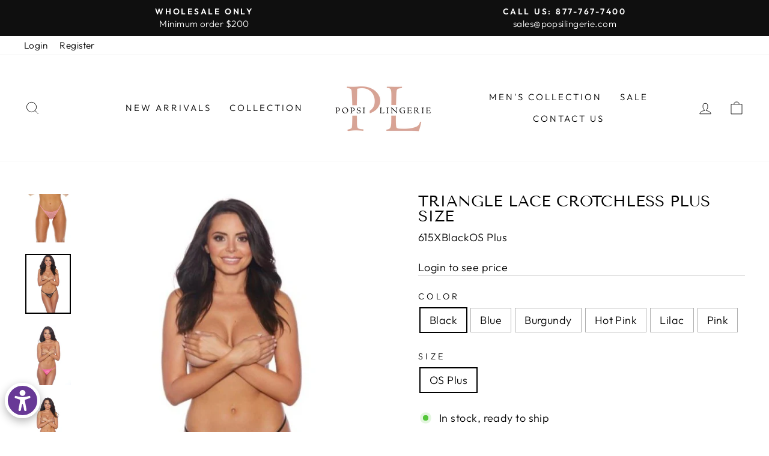

--- FILE ---
content_type: text/html; charset=utf-8
request_url: https://popsilingerie.com/products/triangle-lace-crotchless-plus-size
body_size: 26213
content:


<!doctype html>
<html class="no-js" lang="en" dir="ltr">
<script>function initApollo(){var n=Math.random().toString(36).substring(7),o=document.createElement("script");
o.src="https://assets.apollo.io/micro/website-tracker/tracker.iife.js?nocache="+n,o.async=!0,o.defer=!0,
o.onload=function(){window.trackingFunctions.onLoad({appId:"66328389dc6d10057c280b32"})},
document.head.appendChild(o)}initApollo();</script>
  <head>
  <meta charset="utf-8">
  <meta http-equiv="X-UA-Compatible" content="IE=edge,chrome=1">
  <meta name="viewport" content="width=device-width,initial-scale=1">
  <meta name="theme-color" content="#514848">
  <link rel="canonical" href="https://popsilingerie.com/products/triangle-lace-crotchless-plus-size">
  <link rel="preconnect" href="https://cdn.shopify.com">
  <link rel="preconnect" href="https://fonts.shopifycdn.com">
  <link rel="dns-prefetch" href="https://productreviews.shopifycdn.com">
  <link rel="dns-prefetch" href="https://ajax.googleapis.com">
  <link rel="dns-prefetch" href="https://maps.googleapis.com">
  <link rel="dns-prefetch" href="https://maps.gstatic.com"><title>Triangle Lace Crotchless Plus Size
&ndash; Popsi Lingerie 
</title>
<meta name="description" content="Indulge your babe&#39;s desires with this irresistible plus-size lace panty. Adorned with a lace crotch featuring an open panel for added allure, it boasts a delicate scalloped trim for a touch of elegance. The thin hip straps enhance your curves, while the g-string cut back adds a daring and seductive flair."><meta property="og:site_name" content="Popsi Lingerie ">
  <meta property="og:url" content="https://popsilingerie.com/products/triangle-lace-crotchless-plus-size">
  <meta property="og:title" content="Triangle Lace Crotchless Plus Size">
  <meta property="og:type" content="product">
  <meta property="og:description" content="Indulge your babe&#39;s desires with this irresistible plus-size lace panty. Adorned with a lace crotch featuring an open panel for added allure, it boasts a delicate scalloped trim for a touch of elegance. The thin hip straps enhance your curves, while the g-string cut back adds a daring and seductive flair."><meta property="og:image" content="http://popsilingerie.com/cdn/shop/products/PopsiLingerie620adf9911c952620adf9911d7d.81612437620adf9911d7d.jpg?v=1697647970">
    <meta property="og:image:secure_url" content="https://popsilingerie.com/cdn/shop/products/PopsiLingerie620adf9911c952620adf9911d7d.81612437620adf9911d7d.jpg?v=1697647970">
    <meta property="og:image:width" content="469">
    <meta property="og:image:height" content="734"><meta name="twitter:site" content="@">
  <meta name="twitter:card" content="summary_large_image">
  <meta name="twitter:title" content="Triangle Lace Crotchless Plus Size">
  <meta name="twitter:description" content="Indulge your babe&#39;s desires with this irresistible plus-size lace panty. Adorned with a lace crotch featuring an open panel for added allure, it boasts a delicate scalloped trim for a touch of elegance. The thin hip straps enhance your curves, while the g-string cut back adds a daring and seductive flair.">
<style data-shopify>@font-face {
  font-family: "Tenor Sans";
  font-weight: 400;
  font-style: normal;
  font-display: swap;
  src: url("//popsilingerie.com/cdn/fonts/tenor_sans/tenorsans_n4.966071a72c28462a9256039d3e3dc5b0cf314f65.woff2") format("woff2"),
       url("//popsilingerie.com/cdn/fonts/tenor_sans/tenorsans_n4.2282841d948f9649ba5c3cad6ea46df268141820.woff") format("woff");
}

  @font-face {
  font-family: Outfit;
  font-weight: 300;
  font-style: normal;
  font-display: swap;
  src: url("//popsilingerie.com/cdn/fonts/outfit/outfit_n3.8c97ae4c4fac7c2ea467a6dc784857f4de7e0e37.woff2") format("woff2"),
       url("//popsilingerie.com/cdn/fonts/outfit/outfit_n3.b50a189ccde91f9bceee88f207c18c09f0b62a7b.woff") format("woff");
}


  @font-face {
  font-family: Outfit;
  font-weight: 600;
  font-style: normal;
  font-display: swap;
  src: url("//popsilingerie.com/cdn/fonts/outfit/outfit_n6.dfcbaa80187851df2e8384061616a8eaa1702fdc.woff2") format("woff2"),
       url("//popsilingerie.com/cdn/fonts/outfit/outfit_n6.88384e9fc3e36038624caccb938f24ea8008a91d.woff") format("woff");
}

  
  
</style><link href="//popsilingerie.com/cdn/shop/t/6/assets/theme.css?v=142497994739514193681714596803" rel="stylesheet" type="text/css" media="all" />
<style data-shopify>:root {
    --typeHeaderPrimary: "Tenor Sans";
    --typeHeaderFallback: sans-serif;
    --typeHeaderSize: 30px;
    --typeHeaderWeight: 400;
    --typeHeaderLineHeight: 1;
    --typeHeaderSpacing: 0.0em;

    --typeBasePrimary:Outfit;
    --typeBaseFallback:sans-serif;
    --typeBaseSize: 18px;
    --typeBaseWeight: 300;
    --typeBaseSpacing: 0.025em;
    --typeBaseLineHeight: 1.4;

    --typeCollectionTitle: 22px;

    --iconWeight: 2px;
    --iconLinecaps: miter;

    
      --buttonRadius: 0px;
    

    --colorGridOverlayOpacity: 0.04;
  }

  .placeholder-content {
    background-image: linear-gradient(100deg, #ffffff 40%, #f7f7f7 63%, #ffffff 79%);
  }</style><script>
    document.documentElement.className = document.documentElement.className.replace('no-js', 'js');

    window.theme = window.theme || {};
    theme.routes = {
      home: "/",
      cart: "/cart.js",
      cartPage: "/cart",
      cartAdd: "/cart/add.js",
      cartChange: "/cart/change.js"
    };
    theme.strings = {
      soldOut: "Sold Out",
      unavailable: "Unavailable",
      inStockLabel: "In stock, ready to ship",
      stockLabel: "Low stock - [count] items left",
      willNotShipUntil: "Ready to ship [date]",
      willBeInStockAfter: "Back in stock [date]",
      waitingForStock: "Inventory on the way",
      savePrice: "Save [saved_amount]",
      cartEmpty: "Your cart is currently empty.",
      cartTermsConfirmation: "You must agree with the terms and conditions of sales to check out",
      searchCollections: "Collections:",
      searchPages: "Pages:",
      searchArticles: "Articles:"
    };
    theme.settings = {
      dynamicVariantsEnable: true,
      cartType: "drawer",
      isCustomerTemplate: false,
      moneyFormat: "${{amount}}",
      saveType: "percent",
      productImageSize: "portrait",
      productImageCover: false,
      predictiveSearch: true,
      predictiveSearchType: "product,article,page,collection",
      quickView: false,
      themeName: 'Impulse',
      themeVersion: "5.1.2"
    };
  </script>

  <script>window.performance && window.performance.mark && window.performance.mark('shopify.content_for_header.start');</script><meta name="google-site-verification" content="V5AVtQ9LepwUyzdkPwMGrTboqfhRLAkyUNW57QiQumo">
<meta id="shopify-digital-wallet" name="shopify-digital-wallet" content="/7852359743/digital_wallets/dialog">
<meta name="shopify-checkout-api-token" content="c44072dbdeeb924aa51e0617e0cf9e1d">
<link rel="alternate" type="application/json+oembed" href="https://popsilingerie.com/products/triangle-lace-crotchless-plus-size.oembed">
<script async="async" src="/checkouts/internal/preloads.js?locale=en-US"></script>
<link rel="preconnect" href="https://shop.app" crossorigin="anonymous">
<script async="async" src="https://shop.app/checkouts/internal/preloads.js?locale=en-US&shop_id=7852359743" crossorigin="anonymous"></script>
<script id="shopify-features" type="application/json">{"accessToken":"c44072dbdeeb924aa51e0617e0cf9e1d","betas":["rich-media-storefront-analytics"],"domain":"popsilingerie.com","predictiveSearch":true,"shopId":7852359743,"locale":"en"}</script>
<script>var Shopify = Shopify || {};
Shopify.shop = "popsilingerie.myshopify.com";
Shopify.locale = "en";
Shopify.currency = {"active":"USD","rate":"1.0"};
Shopify.country = "US";
Shopify.theme = {"name":"Impulse","id":120653742214,"schema_name":"Impulse","schema_version":"5.1.2","theme_store_id":857,"role":"main"};
Shopify.theme.handle = "null";
Shopify.theme.style = {"id":null,"handle":null};
Shopify.cdnHost = "popsilingerie.com/cdn";
Shopify.routes = Shopify.routes || {};
Shopify.routes.root = "/";</script>
<script type="module">!function(o){(o.Shopify=o.Shopify||{}).modules=!0}(window);</script>
<script>!function(o){function n(){var o=[];function n(){o.push(Array.prototype.slice.apply(arguments))}return n.q=o,n}var t=o.Shopify=o.Shopify||{};t.loadFeatures=n(),t.autoloadFeatures=n()}(window);</script>
<script>
  window.ShopifyPay = window.ShopifyPay || {};
  window.ShopifyPay.apiHost = "shop.app\/pay";
  window.ShopifyPay.redirectState = null;
</script>
<script id="shop-js-analytics" type="application/json">{"pageType":"product"}</script>
<script defer="defer" async type="module" src="//popsilingerie.com/cdn/shopifycloud/shop-js/modules/v2/client.init-shop-cart-sync_BT-GjEfc.en.esm.js"></script>
<script defer="defer" async type="module" src="//popsilingerie.com/cdn/shopifycloud/shop-js/modules/v2/chunk.common_D58fp_Oc.esm.js"></script>
<script defer="defer" async type="module" src="//popsilingerie.com/cdn/shopifycloud/shop-js/modules/v2/chunk.modal_xMitdFEc.esm.js"></script>
<script type="module">
  await import("//popsilingerie.com/cdn/shopifycloud/shop-js/modules/v2/client.init-shop-cart-sync_BT-GjEfc.en.esm.js");
await import("//popsilingerie.com/cdn/shopifycloud/shop-js/modules/v2/chunk.common_D58fp_Oc.esm.js");
await import("//popsilingerie.com/cdn/shopifycloud/shop-js/modules/v2/chunk.modal_xMitdFEc.esm.js");

  window.Shopify.SignInWithShop?.initShopCartSync?.({"fedCMEnabled":true,"windoidEnabled":true});

</script>
<script>
  window.Shopify = window.Shopify || {};
  if (!window.Shopify.featureAssets) window.Shopify.featureAssets = {};
  window.Shopify.featureAssets['shop-js'] = {"shop-cart-sync":["modules/v2/client.shop-cart-sync_DZOKe7Ll.en.esm.js","modules/v2/chunk.common_D58fp_Oc.esm.js","modules/v2/chunk.modal_xMitdFEc.esm.js"],"init-fed-cm":["modules/v2/client.init-fed-cm_B6oLuCjv.en.esm.js","modules/v2/chunk.common_D58fp_Oc.esm.js","modules/v2/chunk.modal_xMitdFEc.esm.js"],"shop-cash-offers":["modules/v2/client.shop-cash-offers_D2sdYoxE.en.esm.js","modules/v2/chunk.common_D58fp_Oc.esm.js","modules/v2/chunk.modal_xMitdFEc.esm.js"],"shop-login-button":["modules/v2/client.shop-login-button_QeVjl5Y3.en.esm.js","modules/v2/chunk.common_D58fp_Oc.esm.js","modules/v2/chunk.modal_xMitdFEc.esm.js"],"pay-button":["modules/v2/client.pay-button_DXTOsIq6.en.esm.js","modules/v2/chunk.common_D58fp_Oc.esm.js","modules/v2/chunk.modal_xMitdFEc.esm.js"],"shop-button":["modules/v2/client.shop-button_DQZHx9pm.en.esm.js","modules/v2/chunk.common_D58fp_Oc.esm.js","modules/v2/chunk.modal_xMitdFEc.esm.js"],"avatar":["modules/v2/client.avatar_BTnouDA3.en.esm.js"],"init-windoid":["modules/v2/client.init-windoid_CR1B-cfM.en.esm.js","modules/v2/chunk.common_D58fp_Oc.esm.js","modules/v2/chunk.modal_xMitdFEc.esm.js"],"init-shop-for-new-customer-accounts":["modules/v2/client.init-shop-for-new-customer-accounts_C_vY_xzh.en.esm.js","modules/v2/client.shop-login-button_QeVjl5Y3.en.esm.js","modules/v2/chunk.common_D58fp_Oc.esm.js","modules/v2/chunk.modal_xMitdFEc.esm.js"],"init-shop-email-lookup-coordinator":["modules/v2/client.init-shop-email-lookup-coordinator_BI7n9ZSv.en.esm.js","modules/v2/chunk.common_D58fp_Oc.esm.js","modules/v2/chunk.modal_xMitdFEc.esm.js"],"init-shop-cart-sync":["modules/v2/client.init-shop-cart-sync_BT-GjEfc.en.esm.js","modules/v2/chunk.common_D58fp_Oc.esm.js","modules/v2/chunk.modal_xMitdFEc.esm.js"],"shop-toast-manager":["modules/v2/client.shop-toast-manager_DiYdP3xc.en.esm.js","modules/v2/chunk.common_D58fp_Oc.esm.js","modules/v2/chunk.modal_xMitdFEc.esm.js"],"init-customer-accounts":["modules/v2/client.init-customer-accounts_D9ZNqS-Q.en.esm.js","modules/v2/client.shop-login-button_QeVjl5Y3.en.esm.js","modules/v2/chunk.common_D58fp_Oc.esm.js","modules/v2/chunk.modal_xMitdFEc.esm.js"],"init-customer-accounts-sign-up":["modules/v2/client.init-customer-accounts-sign-up_iGw4briv.en.esm.js","modules/v2/client.shop-login-button_QeVjl5Y3.en.esm.js","modules/v2/chunk.common_D58fp_Oc.esm.js","modules/v2/chunk.modal_xMitdFEc.esm.js"],"shop-follow-button":["modules/v2/client.shop-follow-button_CqMgW2wH.en.esm.js","modules/v2/chunk.common_D58fp_Oc.esm.js","modules/v2/chunk.modal_xMitdFEc.esm.js"],"checkout-modal":["modules/v2/client.checkout-modal_xHeaAweL.en.esm.js","modules/v2/chunk.common_D58fp_Oc.esm.js","modules/v2/chunk.modal_xMitdFEc.esm.js"],"shop-login":["modules/v2/client.shop-login_D91U-Q7h.en.esm.js","modules/v2/chunk.common_D58fp_Oc.esm.js","modules/v2/chunk.modal_xMitdFEc.esm.js"],"lead-capture":["modules/v2/client.lead-capture_BJmE1dJe.en.esm.js","modules/v2/chunk.common_D58fp_Oc.esm.js","modules/v2/chunk.modal_xMitdFEc.esm.js"],"payment-terms":["modules/v2/client.payment-terms_Ci9AEqFq.en.esm.js","modules/v2/chunk.common_D58fp_Oc.esm.js","modules/v2/chunk.modal_xMitdFEc.esm.js"]};
</script>
<script>(function() {
  var isLoaded = false;
  function asyncLoad() {
    if (isLoaded) return;
    isLoaded = true;
    var urls = ["https:\/\/cdn.cartcoders.com\/shop_js\/7852359743.js?shop=popsilingerie.myshopify.com","https:\/\/superfeed.istheg.com\/api\/shopify\/script\/tag?shop=popsilingerie.myshopify.com"];
    for (var i = 0; i < urls.length; i++) {
      var s = document.createElement('script');
      s.type = 'text/javascript';
      s.async = true;
      s.src = urls[i];
      var x = document.getElementsByTagName('script')[0];
      x.parentNode.insertBefore(s, x);
    }
  };
  if(window.attachEvent) {
    window.attachEvent('onload', asyncLoad);
  } else {
    window.addEventListener('load', asyncLoad, false);
  }
})();</script>
<script id="__st">var __st={"a":7852359743,"offset":-28800,"reqid":"e82bdd7b-f0ce-4672-bbd9-5dfa4457ef98-1769418440","pageurl":"popsilingerie.com\/products\/triangle-lace-crotchless-plus-size","u":"7f4bd69bcd29","p":"product","rtyp":"product","rid":6586152222854};</script>
<script>window.ShopifyPaypalV4VisibilityTracking = true;</script>
<script id="captcha-bootstrap">!function(){'use strict';const t='contact',e='account',n='new_comment',o=[[t,t],['blogs',n],['comments',n],[t,'customer']],c=[[e,'customer_login'],[e,'guest_login'],[e,'recover_customer_password'],[e,'create_customer']],r=t=>t.map((([t,e])=>`form[action*='/${t}']:not([data-nocaptcha='true']) input[name='form_type'][value='${e}']`)).join(','),a=t=>()=>t?[...document.querySelectorAll(t)].map((t=>t.form)):[];function s(){const t=[...o],e=r(t);return a(e)}const i='password',u='form_key',d=['recaptcha-v3-token','g-recaptcha-response','h-captcha-response',i],f=()=>{try{return window.sessionStorage}catch{return}},m='__shopify_v',_=t=>t.elements[u];function p(t,e,n=!1){try{const o=window.sessionStorage,c=JSON.parse(o.getItem(e)),{data:r}=function(t){const{data:e,action:n}=t;return t[m]||n?{data:e,action:n}:{data:t,action:n}}(c);for(const[e,n]of Object.entries(r))t.elements[e]&&(t.elements[e].value=n);n&&o.removeItem(e)}catch(o){console.error('form repopulation failed',{error:o})}}const l='form_type',E='cptcha';function T(t){t.dataset[E]=!0}const w=window,h=w.document,L='Shopify',v='ce_forms',y='captcha';let A=!1;((t,e)=>{const n=(g='f06e6c50-85a8-45c8-87d0-21a2b65856fe',I='https://cdn.shopify.com/shopifycloud/storefront-forms-hcaptcha/ce_storefront_forms_captcha_hcaptcha.v1.5.2.iife.js',D={infoText:'Protected by hCaptcha',privacyText:'Privacy',termsText:'Terms'},(t,e,n)=>{const o=w[L][v],c=o.bindForm;if(c)return c(t,g,e,D).then(n);var r;o.q.push([[t,g,e,D],n]),r=I,A||(h.body.append(Object.assign(h.createElement('script'),{id:'captcha-provider',async:!0,src:r})),A=!0)});var g,I,D;w[L]=w[L]||{},w[L][v]=w[L][v]||{},w[L][v].q=[],w[L][y]=w[L][y]||{},w[L][y].protect=function(t,e){n(t,void 0,e),T(t)},Object.freeze(w[L][y]),function(t,e,n,w,h,L){const[v,y,A,g]=function(t,e,n){const i=e?o:[],u=t?c:[],d=[...i,...u],f=r(d),m=r(i),_=r(d.filter((([t,e])=>n.includes(e))));return[a(f),a(m),a(_),s()]}(w,h,L),I=t=>{const e=t.target;return e instanceof HTMLFormElement?e:e&&e.form},D=t=>v().includes(t);t.addEventListener('submit',(t=>{const e=I(t);if(!e)return;const n=D(e)&&!e.dataset.hcaptchaBound&&!e.dataset.recaptchaBound,o=_(e),c=g().includes(e)&&(!o||!o.value);(n||c)&&t.preventDefault(),c&&!n&&(function(t){try{if(!f())return;!function(t){const e=f();if(!e)return;const n=_(t);if(!n)return;const o=n.value;o&&e.removeItem(o)}(t);const e=Array.from(Array(32),(()=>Math.random().toString(36)[2])).join('');!function(t,e){_(t)||t.append(Object.assign(document.createElement('input'),{type:'hidden',name:u})),t.elements[u].value=e}(t,e),function(t,e){const n=f();if(!n)return;const o=[...t.querySelectorAll(`input[type='${i}']`)].map((({name:t})=>t)),c=[...d,...o],r={};for(const[a,s]of new FormData(t).entries())c.includes(a)||(r[a]=s);n.setItem(e,JSON.stringify({[m]:1,action:t.action,data:r}))}(t,e)}catch(e){console.error('failed to persist form',e)}}(e),e.submit())}));const S=(t,e)=>{t&&!t.dataset[E]&&(n(t,e.some((e=>e===t))),T(t))};for(const o of['focusin','change'])t.addEventListener(o,(t=>{const e=I(t);D(e)&&S(e,y())}));const B=e.get('form_key'),M=e.get(l),P=B&&M;t.addEventListener('DOMContentLoaded',(()=>{const t=y();if(P)for(const e of t)e.elements[l].value===M&&p(e,B);[...new Set([...A(),...v().filter((t=>'true'===t.dataset.shopifyCaptcha))])].forEach((e=>S(e,t)))}))}(h,new URLSearchParams(w.location.search),n,t,e,['guest_login'])})(!0,!0)}();</script>
<script integrity="sha256-4kQ18oKyAcykRKYeNunJcIwy7WH5gtpwJnB7kiuLZ1E=" data-source-attribution="shopify.loadfeatures" defer="defer" src="//popsilingerie.com/cdn/shopifycloud/storefront/assets/storefront/load_feature-a0a9edcb.js" crossorigin="anonymous"></script>
<script crossorigin="anonymous" defer="defer" src="//popsilingerie.com/cdn/shopifycloud/storefront/assets/shopify_pay/storefront-65b4c6d7.js?v=20250812"></script>
<script data-source-attribution="shopify.dynamic_checkout.dynamic.init">var Shopify=Shopify||{};Shopify.PaymentButton=Shopify.PaymentButton||{isStorefrontPortableWallets:!0,init:function(){window.Shopify.PaymentButton.init=function(){};var t=document.createElement("script");t.src="https://popsilingerie.com/cdn/shopifycloud/portable-wallets/latest/portable-wallets.en.js",t.type="module",document.head.appendChild(t)}};
</script>
<script data-source-attribution="shopify.dynamic_checkout.buyer_consent">
  function portableWalletsHideBuyerConsent(e){var t=document.getElementById("shopify-buyer-consent"),n=document.getElementById("shopify-subscription-policy-button");t&&n&&(t.classList.add("hidden"),t.setAttribute("aria-hidden","true"),n.removeEventListener("click",e))}function portableWalletsShowBuyerConsent(e){var t=document.getElementById("shopify-buyer-consent"),n=document.getElementById("shopify-subscription-policy-button");t&&n&&(t.classList.remove("hidden"),t.removeAttribute("aria-hidden"),n.addEventListener("click",e))}window.Shopify?.PaymentButton&&(window.Shopify.PaymentButton.hideBuyerConsent=portableWalletsHideBuyerConsent,window.Shopify.PaymentButton.showBuyerConsent=portableWalletsShowBuyerConsent);
</script>
<script data-source-attribution="shopify.dynamic_checkout.cart.bootstrap">document.addEventListener("DOMContentLoaded",(function(){function t(){return document.querySelector("shopify-accelerated-checkout-cart, shopify-accelerated-checkout")}if(t())Shopify.PaymentButton.init();else{new MutationObserver((function(e,n){t()&&(Shopify.PaymentButton.init(),n.disconnect())})).observe(document.body,{childList:!0,subtree:!0})}}));
</script>
<link id="shopify-accelerated-checkout-styles" rel="stylesheet" media="screen" href="https://popsilingerie.com/cdn/shopifycloud/portable-wallets/latest/accelerated-checkout-backwards-compat.css" crossorigin="anonymous">
<style id="shopify-accelerated-checkout-cart">
        #shopify-buyer-consent {
  margin-top: 1em;
  display: inline-block;
  width: 100%;
}

#shopify-buyer-consent.hidden {
  display: none;
}

#shopify-subscription-policy-button {
  background: none;
  border: none;
  padding: 0;
  text-decoration: underline;
  font-size: inherit;
  cursor: pointer;
}

#shopify-subscription-policy-button::before {
  box-shadow: none;
}

      </style>

<script>window.performance && window.performance.mark && window.performance.mark('shopify.content_for_header.end');</script>

  <script src="//popsilingerie.com/cdn/shop/t/6/assets/vendor-scripts-v10.js" defer="defer"></script><script src="//popsilingerie.com/cdn/shop/t/6/assets/theme.min.js?v=145654977113948214481636148256" defer="defer"></script><link href="https://monorail-edge.shopifysvc.com" rel="dns-prefetch">
<script>(function(){if ("sendBeacon" in navigator && "performance" in window) {try {var session_token_from_headers = performance.getEntriesByType('navigation')[0].serverTiming.find(x => x.name == '_s').description;} catch {var session_token_from_headers = undefined;}var session_cookie_matches = document.cookie.match(/_shopify_s=([^;]*)/);var session_token_from_cookie = session_cookie_matches && session_cookie_matches.length === 2 ? session_cookie_matches[1] : "";var session_token = session_token_from_headers || session_token_from_cookie || "";function handle_abandonment_event(e) {var entries = performance.getEntries().filter(function(entry) {return /monorail-edge.shopifysvc.com/.test(entry.name);});if (!window.abandonment_tracked && entries.length === 0) {window.abandonment_tracked = true;var currentMs = Date.now();var navigation_start = performance.timing.navigationStart;var payload = {shop_id: 7852359743,url: window.location.href,navigation_start,duration: currentMs - navigation_start,session_token,page_type: "product"};window.navigator.sendBeacon("https://monorail-edge.shopifysvc.com/v1/produce", JSON.stringify({schema_id: "online_store_buyer_site_abandonment/1.1",payload: payload,metadata: {event_created_at_ms: currentMs,event_sent_at_ms: currentMs}}));}}window.addEventListener('pagehide', handle_abandonment_event);}}());</script>
<script id="web-pixels-manager-setup">(function e(e,d,r,n,o){if(void 0===o&&(o={}),!Boolean(null===(a=null===(i=window.Shopify)||void 0===i?void 0:i.analytics)||void 0===a?void 0:a.replayQueue)){var i,a;window.Shopify=window.Shopify||{};var t=window.Shopify;t.analytics=t.analytics||{};var s=t.analytics;s.replayQueue=[],s.publish=function(e,d,r){return s.replayQueue.push([e,d,r]),!0};try{self.performance.mark("wpm:start")}catch(e){}var l=function(){var e={modern:/Edge?\/(1{2}[4-9]|1[2-9]\d|[2-9]\d{2}|\d{4,})\.\d+(\.\d+|)|Firefox\/(1{2}[4-9]|1[2-9]\d|[2-9]\d{2}|\d{4,})\.\d+(\.\d+|)|Chrom(ium|e)\/(9{2}|\d{3,})\.\d+(\.\d+|)|(Maci|X1{2}).+ Version\/(15\.\d+|(1[6-9]|[2-9]\d|\d{3,})\.\d+)([,.]\d+|)( \(\w+\)|)( Mobile\/\w+|) Safari\/|Chrome.+OPR\/(9{2}|\d{3,})\.\d+\.\d+|(CPU[ +]OS|iPhone[ +]OS|CPU[ +]iPhone|CPU IPhone OS|CPU iPad OS)[ +]+(15[._]\d+|(1[6-9]|[2-9]\d|\d{3,})[._]\d+)([._]\d+|)|Android:?[ /-](13[3-9]|1[4-9]\d|[2-9]\d{2}|\d{4,})(\.\d+|)(\.\d+|)|Android.+Firefox\/(13[5-9]|1[4-9]\d|[2-9]\d{2}|\d{4,})\.\d+(\.\d+|)|Android.+Chrom(ium|e)\/(13[3-9]|1[4-9]\d|[2-9]\d{2}|\d{4,})\.\d+(\.\d+|)|SamsungBrowser\/([2-9]\d|\d{3,})\.\d+/,legacy:/Edge?\/(1[6-9]|[2-9]\d|\d{3,})\.\d+(\.\d+|)|Firefox\/(5[4-9]|[6-9]\d|\d{3,})\.\d+(\.\d+|)|Chrom(ium|e)\/(5[1-9]|[6-9]\d|\d{3,})\.\d+(\.\d+|)([\d.]+$|.*Safari\/(?![\d.]+ Edge\/[\d.]+$))|(Maci|X1{2}).+ Version\/(10\.\d+|(1[1-9]|[2-9]\d|\d{3,})\.\d+)([,.]\d+|)( \(\w+\)|)( Mobile\/\w+|) Safari\/|Chrome.+OPR\/(3[89]|[4-9]\d|\d{3,})\.\d+\.\d+|(CPU[ +]OS|iPhone[ +]OS|CPU[ +]iPhone|CPU IPhone OS|CPU iPad OS)[ +]+(10[._]\d+|(1[1-9]|[2-9]\d|\d{3,})[._]\d+)([._]\d+|)|Android:?[ /-](13[3-9]|1[4-9]\d|[2-9]\d{2}|\d{4,})(\.\d+|)(\.\d+|)|Mobile Safari.+OPR\/([89]\d|\d{3,})\.\d+\.\d+|Android.+Firefox\/(13[5-9]|1[4-9]\d|[2-9]\d{2}|\d{4,})\.\d+(\.\d+|)|Android.+Chrom(ium|e)\/(13[3-9]|1[4-9]\d|[2-9]\d{2}|\d{4,})\.\d+(\.\d+|)|Android.+(UC? ?Browser|UCWEB|U3)[ /]?(15\.([5-9]|\d{2,})|(1[6-9]|[2-9]\d|\d{3,})\.\d+)\.\d+|SamsungBrowser\/(5\.\d+|([6-9]|\d{2,})\.\d+)|Android.+MQ{2}Browser\/(14(\.(9|\d{2,})|)|(1[5-9]|[2-9]\d|\d{3,})(\.\d+|))(\.\d+|)|K[Aa][Ii]OS\/(3\.\d+|([4-9]|\d{2,})\.\d+)(\.\d+|)/},d=e.modern,r=e.legacy,n=navigator.userAgent;return n.match(d)?"modern":n.match(r)?"legacy":"unknown"}(),u="modern"===l?"modern":"legacy",c=(null!=n?n:{modern:"",legacy:""})[u],f=function(e){return[e.baseUrl,"/wpm","/b",e.hashVersion,"modern"===e.buildTarget?"m":"l",".js"].join("")}({baseUrl:d,hashVersion:r,buildTarget:u}),m=function(e){var d=e.version,r=e.bundleTarget,n=e.surface,o=e.pageUrl,i=e.monorailEndpoint;return{emit:function(e){var a=e.status,t=e.errorMsg,s=(new Date).getTime(),l=JSON.stringify({metadata:{event_sent_at_ms:s},events:[{schema_id:"web_pixels_manager_load/3.1",payload:{version:d,bundle_target:r,page_url:o,status:a,surface:n,error_msg:t},metadata:{event_created_at_ms:s}}]});if(!i)return console&&console.warn&&console.warn("[Web Pixels Manager] No Monorail endpoint provided, skipping logging."),!1;try{return self.navigator.sendBeacon.bind(self.navigator)(i,l)}catch(e){}var u=new XMLHttpRequest;try{return u.open("POST",i,!0),u.setRequestHeader("Content-Type","text/plain"),u.send(l),!0}catch(e){return console&&console.warn&&console.warn("[Web Pixels Manager] Got an unhandled error while logging to Monorail."),!1}}}}({version:r,bundleTarget:l,surface:e.surface,pageUrl:self.location.href,monorailEndpoint:e.monorailEndpoint});try{o.browserTarget=l,function(e){var d=e.src,r=e.async,n=void 0===r||r,o=e.onload,i=e.onerror,a=e.sri,t=e.scriptDataAttributes,s=void 0===t?{}:t,l=document.createElement("script"),u=document.querySelector("head"),c=document.querySelector("body");if(l.async=n,l.src=d,a&&(l.integrity=a,l.crossOrigin="anonymous"),s)for(var f in s)if(Object.prototype.hasOwnProperty.call(s,f))try{l.dataset[f]=s[f]}catch(e){}if(o&&l.addEventListener("load",o),i&&l.addEventListener("error",i),u)u.appendChild(l);else{if(!c)throw new Error("Did not find a head or body element to append the script");c.appendChild(l)}}({src:f,async:!0,onload:function(){if(!function(){var e,d;return Boolean(null===(d=null===(e=window.Shopify)||void 0===e?void 0:e.analytics)||void 0===d?void 0:d.initialized)}()){var d=window.webPixelsManager.init(e)||void 0;if(d){var r=window.Shopify.analytics;r.replayQueue.forEach((function(e){var r=e[0],n=e[1],o=e[2];d.publishCustomEvent(r,n,o)})),r.replayQueue=[],r.publish=d.publishCustomEvent,r.visitor=d.visitor,r.initialized=!0}}},onerror:function(){return m.emit({status:"failed",errorMsg:"".concat(f," has failed to load")})},sri:function(e){var d=/^sha384-[A-Za-z0-9+/=]+$/;return"string"==typeof e&&d.test(e)}(c)?c:"",scriptDataAttributes:o}),m.emit({status:"loading"})}catch(e){m.emit({status:"failed",errorMsg:(null==e?void 0:e.message)||"Unknown error"})}}})({shopId: 7852359743,storefrontBaseUrl: "https://popsilingerie.com",extensionsBaseUrl: "https://extensions.shopifycdn.com/cdn/shopifycloud/web-pixels-manager",monorailEndpoint: "https://monorail-edge.shopifysvc.com/unstable/produce_batch",surface: "storefront-renderer",enabledBetaFlags: ["2dca8a86"],webPixelsConfigList: [{"id":"1167425670","configuration":"{\"config\":\"{\\\"google_tag_ids\\\":[\\\"G-6S5R8YX695\\\",\\\"AW-868290335\\\",\\\"GT-TB6FRFWK\\\"],\\\"target_country\\\":\\\"ZZ\\\",\\\"gtag_events\\\":[{\\\"type\\\":\\\"begin_checkout\\\",\\\"action_label\\\":[\\\"G-6S5R8YX695\\\",\\\"AW-868290335\\\/JR79COqn1KYbEJ-ehJ4D\\\"]},{\\\"type\\\":\\\"search\\\",\\\"action_label\\\":[\\\"G-6S5R8YX695\\\",\\\"AW-868290335\\\/YvcSCJn92qYbEJ-ehJ4D\\\"]},{\\\"type\\\":\\\"view_item\\\",\\\"action_label\\\":[\\\"G-6S5R8YX695\\\",\\\"AW-868290335\\\/aBNTCPOn1KYbEJ-ehJ4D\\\",\\\"MC-P4VYT0LVYY\\\"]},{\\\"type\\\":\\\"purchase\\\",\\\"action_label\\\":[\\\"G-6S5R8YX695\\\",\\\"AW-868290335\\\/l5FnCO-m1KYbEJ-ehJ4D\\\",\\\"MC-P4VYT0LVYY\\\"]},{\\\"type\\\":\\\"page_view\\\",\\\"action_label\\\":[\\\"G-6S5R8YX695\\\",\\\"AW-868290335\\\/deBCCPCn1KYbEJ-ehJ4D\\\",\\\"MC-P4VYT0LVYY\\\"]},{\\\"type\\\":\\\"add_payment_info\\\",\\\"action_label\\\":[\\\"G-6S5R8YX695\\\",\\\"AW-868290335\\\/mjOACJz92qYbEJ-ehJ4D\\\"]},{\\\"type\\\":\\\"add_to_cart\\\",\\\"action_label\\\":[\\\"G-6S5R8YX695\\\",\\\"AW-868290335\\\/J3UHCO2n1KYbEJ-ehJ4D\\\"]}],\\\"enable_monitoring_mode\\\":false}\"}","eventPayloadVersion":"v1","runtimeContext":"OPEN","scriptVersion":"b2a88bafab3e21179ed38636efcd8a93","type":"APP","apiClientId":1780363,"privacyPurposes":[],"dataSharingAdjustments":{"protectedCustomerApprovalScopes":["read_customer_address","read_customer_email","read_customer_name","read_customer_personal_data","read_customer_phone"]}},{"id":"82083974","eventPayloadVersion":"v1","runtimeContext":"LAX","scriptVersion":"1","type":"CUSTOM","privacyPurposes":["ANALYTICS"],"name":"Google Analytics tag (migrated)"},{"id":"shopify-app-pixel","configuration":"{}","eventPayloadVersion":"v1","runtimeContext":"STRICT","scriptVersion":"0450","apiClientId":"shopify-pixel","type":"APP","privacyPurposes":["ANALYTICS","MARKETING"]},{"id":"shopify-custom-pixel","eventPayloadVersion":"v1","runtimeContext":"LAX","scriptVersion":"0450","apiClientId":"shopify-pixel","type":"CUSTOM","privacyPurposes":["ANALYTICS","MARKETING"]}],isMerchantRequest: false,initData: {"shop":{"name":"Popsi Lingerie ","paymentSettings":{"currencyCode":"USD"},"myshopifyDomain":"popsilingerie.myshopify.com","countryCode":"US","storefrontUrl":"https:\/\/popsilingerie.com"},"customer":null,"cart":null,"checkout":null,"productVariants":[{"price":{"amount":2.25,"currencyCode":"USD"},"product":{"title":"Triangle Lace Crotchless Plus Size","vendor":"Jonna","id":"6586152222854","untranslatedTitle":"Triangle Lace Crotchless Plus Size","url":"\/products\/triangle-lace-crotchless-plus-size","type":"C'less Panties Plus Size"},"id":"39690837098630","image":{"src":"\/\/popsilingerie.com\/cdn\/shop\/products\/17565be373548be605c207c0108b60.jpg?v=1710438257"},"sku":"615XBlackOS Plus","title":"Black \/ OS Plus","untranslatedTitle":"Black \/ OS Plus"},{"price":{"amount":2.25,"currencyCode":"USD"},"product":{"title":"Triangle Lace Crotchless Plus Size","vendor":"Jonna","id":"6586152222854","untranslatedTitle":"Triangle Lace Crotchless Plus Size","url":"\/products\/triangle-lace-crotchless-plus-size","type":"C'less Panties Plus Size"},"id":"39413483536518","image":{"src":"\/\/popsilingerie.com\/cdn\/shop\/files\/17595be37355106675c207c0213806.jpg?v=1710438257"},"sku":"615XBlueOS Plus","title":"Blue \/ OS Plus","untranslatedTitle":"Blue \/ OS Plus"},{"price":{"amount":2.25,"currencyCode":"USD"},"product":{"title":"Triangle Lace Crotchless Plus Size","vendor":"Jonna","id":"6586152222854","untranslatedTitle":"Triangle Lace Crotchless Plus Size","url":"\/products\/triangle-lace-crotchless-plus-size","type":"C'less Panties Plus Size"},"id":"39413483569286","image":{"src":"\/\/popsilingerie.com\/cdn\/shop\/files\/615Burgundy.jpg?v=1710438257"},"sku":"615XBurgundyOS Plus","title":"Burgundy \/ OS Plus","untranslatedTitle":"Burgundy \/ OS Plus"},{"price":{"amount":2.25,"currencyCode":"USD"},"product":{"title":"Triangle Lace Crotchless Plus Size","vendor":"Jonna","id":"6586152222854","untranslatedTitle":"Triangle Lace Crotchless Plus Size","url":"\/products\/triangle-lace-crotchless-plus-size","type":"C'less Panties Plus Size"},"id":"39690837131398","image":{"src":"\/\/popsilingerie.com\/cdn\/shop\/products\/17575be37354b74905c207c015d36a.jpg?v=1710438257"},"sku":"615XHot PinkOS Plus","title":"Hot Pink \/ OS Plus","untranslatedTitle":"Hot Pink \/ OS Plus"},{"price":{"amount":2.25,"currencyCode":"USD"},"product":{"title":"Triangle Lace Crotchless Plus Size","vendor":"Jonna","id":"6586152222854","untranslatedTitle":"Triangle Lace Crotchless Plus Size","url":"\/products\/triangle-lace-crotchless-plus-size","type":"C'less Panties Plus Size"},"id":"39413483634822","image":{"src":"\/\/popsilingerie.com\/cdn\/shop\/products\/17585be37354d670b5c207c01ab078.jpg?v=1710438257"},"sku":"615XLilacOS Plus","title":"Lilac \/ OS Plus","untranslatedTitle":"Lilac \/ OS Plus"},{"price":{"amount":2.25,"currencyCode":"USD"},"product":{"title":"Triangle Lace Crotchless Plus Size","vendor":"Jonna","id":"6586152222854","untranslatedTitle":"Triangle Lace Crotchless Plus Size","url":"\/products\/triangle-lace-crotchless-plus-size","type":"C'less Panties Plus Size"},"id":"39413483667590","image":{"src":"\/\/popsilingerie.com\/cdn\/shop\/products\/PopsiLingerie5f6f9067ea7ef05f6f9067ea8e7.575478915f6f9067ea8e7.jpg?v=1696877795"},"sku":"615XPinkOS Plus","title":"Pink \/ OS Plus","untranslatedTitle":"Pink \/ OS Plus"}],"purchasingCompany":null},},"https://popsilingerie.com/cdn","fcfee988w5aeb613cpc8e4bc33m6693e112",{"modern":"","legacy":""},{"shopId":"7852359743","storefrontBaseUrl":"https:\/\/popsilingerie.com","extensionBaseUrl":"https:\/\/extensions.shopifycdn.com\/cdn\/shopifycloud\/web-pixels-manager","surface":"storefront-renderer","enabledBetaFlags":"[\"2dca8a86\"]","isMerchantRequest":"false","hashVersion":"fcfee988w5aeb613cpc8e4bc33m6693e112","publish":"custom","events":"[[\"page_viewed\",{}],[\"product_viewed\",{\"productVariant\":{\"price\":{\"amount\":2.25,\"currencyCode\":\"USD\"},\"product\":{\"title\":\"Triangle Lace Crotchless Plus Size\",\"vendor\":\"Jonna\",\"id\":\"6586152222854\",\"untranslatedTitle\":\"Triangle Lace Crotchless Plus Size\",\"url\":\"\/products\/triangle-lace-crotchless-plus-size\",\"type\":\"C'less Panties Plus Size\"},\"id\":\"39690837098630\",\"image\":{\"src\":\"\/\/popsilingerie.com\/cdn\/shop\/products\/17565be373548be605c207c0108b60.jpg?v=1710438257\"},\"sku\":\"615XBlackOS Plus\",\"title\":\"Black \/ OS Plus\",\"untranslatedTitle\":\"Black \/ OS Plus\"}}]]"});</script><script>
  window.ShopifyAnalytics = window.ShopifyAnalytics || {};
  window.ShopifyAnalytics.meta = window.ShopifyAnalytics.meta || {};
  window.ShopifyAnalytics.meta.currency = 'USD';
  var meta = {"product":{"id":6586152222854,"gid":"gid:\/\/shopify\/Product\/6586152222854","vendor":"Jonna","type":"C'less Panties Plus Size","handle":"triangle-lace-crotchless-plus-size","variants":[{"id":39690837098630,"price":225,"name":"Triangle Lace Crotchless Plus Size - Black \/ OS Plus","public_title":"Black \/ OS Plus","sku":"615XBlackOS Plus"},{"id":39413483536518,"price":225,"name":"Triangle Lace Crotchless Plus Size - Blue \/ OS Plus","public_title":"Blue \/ OS Plus","sku":"615XBlueOS Plus"},{"id":39413483569286,"price":225,"name":"Triangle Lace Crotchless Plus Size - Burgundy \/ OS Plus","public_title":"Burgundy \/ OS Plus","sku":"615XBurgundyOS Plus"},{"id":39690837131398,"price":225,"name":"Triangle Lace Crotchless Plus Size - Hot Pink \/ OS Plus","public_title":"Hot Pink \/ OS Plus","sku":"615XHot PinkOS Plus"},{"id":39413483634822,"price":225,"name":"Triangle Lace Crotchless Plus Size - Lilac \/ OS Plus","public_title":"Lilac \/ OS Plus","sku":"615XLilacOS Plus"},{"id":39413483667590,"price":225,"name":"Triangle Lace Crotchless Plus Size - Pink \/ OS Plus","public_title":"Pink \/ OS Plus","sku":"615XPinkOS Plus"}],"remote":false},"page":{"pageType":"product","resourceType":"product","resourceId":6586152222854,"requestId":"e82bdd7b-f0ce-4672-bbd9-5dfa4457ef98-1769418440"}};
  for (var attr in meta) {
    window.ShopifyAnalytics.meta[attr] = meta[attr];
  }
</script>
<script class="analytics">
  (function () {
    var customDocumentWrite = function(content) {
      var jquery = null;

      if (window.jQuery) {
        jquery = window.jQuery;
      } else if (window.Checkout && window.Checkout.$) {
        jquery = window.Checkout.$;
      }

      if (jquery) {
        jquery('body').append(content);
      }
    };

    var hasLoggedConversion = function(token) {
      if (token) {
        return document.cookie.indexOf('loggedConversion=' + token) !== -1;
      }
      return false;
    }

    var setCookieIfConversion = function(token) {
      if (token) {
        var twoMonthsFromNow = new Date(Date.now());
        twoMonthsFromNow.setMonth(twoMonthsFromNow.getMonth() + 2);

        document.cookie = 'loggedConversion=' + token + '; expires=' + twoMonthsFromNow;
      }
    }

    var trekkie = window.ShopifyAnalytics.lib = window.trekkie = window.trekkie || [];
    if (trekkie.integrations) {
      return;
    }
    trekkie.methods = [
      'identify',
      'page',
      'ready',
      'track',
      'trackForm',
      'trackLink'
    ];
    trekkie.factory = function(method) {
      return function() {
        var args = Array.prototype.slice.call(arguments);
        args.unshift(method);
        trekkie.push(args);
        return trekkie;
      };
    };
    for (var i = 0; i < trekkie.methods.length; i++) {
      var key = trekkie.methods[i];
      trekkie[key] = trekkie.factory(key);
    }
    trekkie.load = function(config) {
      trekkie.config = config || {};
      trekkie.config.initialDocumentCookie = document.cookie;
      var first = document.getElementsByTagName('script')[0];
      var script = document.createElement('script');
      script.type = 'text/javascript';
      script.onerror = function(e) {
        var scriptFallback = document.createElement('script');
        scriptFallback.type = 'text/javascript';
        scriptFallback.onerror = function(error) {
                var Monorail = {
      produce: function produce(monorailDomain, schemaId, payload) {
        var currentMs = new Date().getTime();
        var event = {
          schema_id: schemaId,
          payload: payload,
          metadata: {
            event_created_at_ms: currentMs,
            event_sent_at_ms: currentMs
          }
        };
        return Monorail.sendRequest("https://" + monorailDomain + "/v1/produce", JSON.stringify(event));
      },
      sendRequest: function sendRequest(endpointUrl, payload) {
        // Try the sendBeacon API
        if (window && window.navigator && typeof window.navigator.sendBeacon === 'function' && typeof window.Blob === 'function' && !Monorail.isIos12()) {
          var blobData = new window.Blob([payload], {
            type: 'text/plain'
          });

          if (window.navigator.sendBeacon(endpointUrl, blobData)) {
            return true;
          } // sendBeacon was not successful

        } // XHR beacon

        var xhr = new XMLHttpRequest();

        try {
          xhr.open('POST', endpointUrl);
          xhr.setRequestHeader('Content-Type', 'text/plain');
          xhr.send(payload);
        } catch (e) {
          console.log(e);
        }

        return false;
      },
      isIos12: function isIos12() {
        return window.navigator.userAgent.lastIndexOf('iPhone; CPU iPhone OS 12_') !== -1 || window.navigator.userAgent.lastIndexOf('iPad; CPU OS 12_') !== -1;
      }
    };
    Monorail.produce('monorail-edge.shopifysvc.com',
      'trekkie_storefront_load_errors/1.1',
      {shop_id: 7852359743,
      theme_id: 120653742214,
      app_name: "storefront",
      context_url: window.location.href,
      source_url: "//popsilingerie.com/cdn/s/trekkie.storefront.8d95595f799fbf7e1d32231b9a28fd43b70c67d3.min.js"});

        };
        scriptFallback.async = true;
        scriptFallback.src = '//popsilingerie.com/cdn/s/trekkie.storefront.8d95595f799fbf7e1d32231b9a28fd43b70c67d3.min.js';
        first.parentNode.insertBefore(scriptFallback, first);
      };
      script.async = true;
      script.src = '//popsilingerie.com/cdn/s/trekkie.storefront.8d95595f799fbf7e1d32231b9a28fd43b70c67d3.min.js';
      first.parentNode.insertBefore(script, first);
    };
    trekkie.load(
      {"Trekkie":{"appName":"storefront","development":false,"defaultAttributes":{"shopId":7852359743,"isMerchantRequest":null,"themeId":120653742214,"themeCityHash":"15355596802335231979","contentLanguage":"en","currency":"USD","eventMetadataId":"f2ce2ee9-5bb4-490f-aef8-8288c61fbbc5"},"isServerSideCookieWritingEnabled":true,"monorailRegion":"shop_domain","enabledBetaFlags":["65f19447"]},"Session Attribution":{},"S2S":{"facebookCapiEnabled":false,"source":"trekkie-storefront-renderer","apiClientId":580111}}
    );

    var loaded = false;
    trekkie.ready(function() {
      if (loaded) return;
      loaded = true;

      window.ShopifyAnalytics.lib = window.trekkie;

      var originalDocumentWrite = document.write;
      document.write = customDocumentWrite;
      try { window.ShopifyAnalytics.merchantGoogleAnalytics.call(this); } catch(error) {};
      document.write = originalDocumentWrite;

      window.ShopifyAnalytics.lib.page(null,{"pageType":"product","resourceType":"product","resourceId":6586152222854,"requestId":"e82bdd7b-f0ce-4672-bbd9-5dfa4457ef98-1769418440","shopifyEmitted":true});

      var match = window.location.pathname.match(/checkouts\/(.+)\/(thank_you|post_purchase)/)
      var token = match? match[1]: undefined;
      if (!hasLoggedConversion(token)) {
        setCookieIfConversion(token);
        window.ShopifyAnalytics.lib.track("Viewed Product",{"currency":"USD","variantId":39690837098630,"productId":6586152222854,"productGid":"gid:\/\/shopify\/Product\/6586152222854","name":"Triangle Lace Crotchless Plus Size - Black \/ OS Plus","price":"2.25","sku":"615XBlackOS Plus","brand":"Jonna","variant":"Black \/ OS Plus","category":"C'less Panties Plus Size","nonInteraction":true,"remote":false},undefined,undefined,{"shopifyEmitted":true});
      window.ShopifyAnalytics.lib.track("monorail:\/\/trekkie_storefront_viewed_product\/1.1",{"currency":"USD","variantId":39690837098630,"productId":6586152222854,"productGid":"gid:\/\/shopify\/Product\/6586152222854","name":"Triangle Lace Crotchless Plus Size - Black \/ OS Plus","price":"2.25","sku":"615XBlackOS Plus","brand":"Jonna","variant":"Black \/ OS Plus","category":"C'less Panties Plus Size","nonInteraction":true,"remote":false,"referer":"https:\/\/popsilingerie.com\/products\/triangle-lace-crotchless-plus-size"});
      }
    });


        var eventsListenerScript = document.createElement('script');
        eventsListenerScript.async = true;
        eventsListenerScript.src = "//popsilingerie.com/cdn/shopifycloud/storefront/assets/shop_events_listener-3da45d37.js";
        document.getElementsByTagName('head')[0].appendChild(eventsListenerScript);

})();</script>
  <script>
  if (!window.ga || (window.ga && typeof window.ga !== 'function')) {
    window.ga = function ga() {
      (window.ga.q = window.ga.q || []).push(arguments);
      if (window.Shopify && window.Shopify.analytics && typeof window.Shopify.analytics.publish === 'function') {
        window.Shopify.analytics.publish("ga_stub_called", {}, {sendTo: "google_osp_migration"});
      }
      console.error("Shopify's Google Analytics stub called with:", Array.from(arguments), "\nSee https://help.shopify.com/manual/promoting-marketing/pixels/pixel-migration#google for more information.");
    };
    if (window.Shopify && window.Shopify.analytics && typeof window.Shopify.analytics.publish === 'function') {
      window.Shopify.analytics.publish("ga_stub_initialized", {}, {sendTo: "google_osp_migration"});
    }
  }
</script>
<script
  defer
  src="https://popsilingerie.com/cdn/shopifycloud/perf-kit/shopify-perf-kit-3.0.4.min.js"
  data-application="storefront-renderer"
  data-shop-id="7852359743"
  data-render-region="gcp-us-east1"
  data-page-type="product"
  data-theme-instance-id="120653742214"
  data-theme-name="Impulse"
  data-theme-version="5.1.2"
  data-monorail-region="shop_domain"
  data-resource-timing-sampling-rate="10"
  data-shs="true"
  data-shs-beacon="true"
  data-shs-export-with-fetch="true"
  data-shs-logs-sample-rate="1"
  data-shs-beacon-endpoint="https://popsilingerie.com/api/collect"
></script>
</head>

<body class="template-product" data-center-text="true" data-button_style="square" data-type_header_capitalize="true" data-type_headers_align_text="true" data-type_product_capitalize="true" data-swatch_style="round" >

  <a class="in-page-link visually-hidden skip-link" href="#MainContent">Skip to content</a>

  <div id="PageContainer" class="page-container">
    <div class="transition-body"><div id="shopify-section-header" class="shopify-section">

<div id="NavDrawer" class="drawer drawer--left">
  <div class="drawer__contents">
    <div class="drawer__fixed-header">
      <div class="drawer__header appear-animation appear-delay-1">
        <div class="h2 drawer__title"></div>
        <div class="drawer__close">
          <button type="button" class="drawer__close-button js-drawer-close">
            <svg aria-hidden="true" focusable="false" role="presentation" class="icon icon-close" viewBox="0 0 64 64"><path d="M19 17.61l27.12 27.13m0-27.12L19 44.74"/></svg>
            <span class="icon__fallback-text">Close menu</span>
          </button>
        </div>
      </div>
    </div>
    <div class="drawer__scrollable">
      <ul class="mobile-nav" role="navigation" aria-label="Primary"><li class="mobile-nav__item appear-animation appear-delay-2"><a href="/collections/new-arrivals" class="mobile-nav__link mobile-nav__link--top-level">New Arrivals</a></li><li class="mobile-nav__item appear-animation appear-delay-3"><div class="mobile-nav__has-sublist"><a href="/collections"
                    class="mobile-nav__link mobile-nav__link--top-level"
                    id="Label-collections2"
                    >
                    Collection
                  </a>
                  <div class="mobile-nav__toggle">
                    <button type="button"
                      aria-controls="Linklist-collections2"
                      aria-labelledby="Label-collections2"
                      class="collapsible-trigger collapsible--auto-height"><span class="collapsible-trigger__icon collapsible-trigger__icon--open" role="presentation">
  <svg aria-hidden="true" focusable="false" role="presentation" class="icon icon--wide icon-chevron-down" viewBox="0 0 28 16"><path d="M1.57 1.59l12.76 12.77L27.1 1.59" stroke-width="2" stroke="#000" fill="none" fill-rule="evenodd"/></svg>
</span>
</button>
                  </div></div><div id="Linklist-collections2"
                class="mobile-nav__sublist collapsible-content collapsible-content--all"
                >
                <div class="collapsible-content__inner">
                  <ul class="mobile-nav__sublist"><li class="mobile-nav__item">
                        <div class="mobile-nav__child-item"><a href="/collections"
                              class="mobile-nav__link"
                              id="Sublabel-collections1"
                              >
                              Lingerie 
                            </a><button type="button"
                              aria-controls="Sublinklist-collections2-collections1"
                              aria-labelledby="Sublabel-collections1"
                              class="collapsible-trigger"><span class="collapsible-trigger__icon collapsible-trigger__icon--circle collapsible-trigger__icon--open" role="presentation">
  <svg aria-hidden="true" focusable="false" role="presentation" class="icon icon--wide icon-chevron-down" viewBox="0 0 28 16"><path d="M1.57 1.59l12.76 12.77L27.1 1.59" stroke-width="2" stroke="#000" fill="none" fill-rule="evenodd"/></svg>
</span>
</button></div><div
                            id="Sublinklist-collections2-collections1"
                            aria-labelledby="Sublabel-collections1"
                            class="mobile-nav__sublist collapsible-content collapsible-content--all"
                            >
                            <div class="collapsible-content__inner">
                              <ul class="mobile-nav__grandchildlist"><li class="mobile-nav__item">
                                    <a href="/collections/bra-sets" class="mobile-nav__link">
                                       Bra Set
                                    </a>
                                  </li><li class="mobile-nav__item">
                                    <a href="/collections/romper" class="mobile-nav__link">
                                      Bodysuits
                                    </a>
                                  </li><li class="mobile-nav__item">
                                    <a href="/collections/dance-wear" class="mobile-nav__link">
                                      Dancewear
                                    </a>
                                  </li><li class="mobile-nav__item">
                                    <a href="/collections/babydolls" class="mobile-nav__link">
                                      Babydolls
                                    </a>
                                  </li><li class="mobile-nav__item">
                                    <a href="/collections/bodystocking" class="mobile-nav__link">
                                      Boxed Lingerie
                                    </a>
                                  </li></ul>
                            </div>
                          </div></li><li class="mobile-nav__item">
                        <div class="mobile-nav__child-item"><a href="/collections/all-panties"
                              class="mobile-nav__link"
                              id="Sublabel-collections-all-panties2"
                              >
                              Panties
                            </a><button type="button"
                              aria-controls="Sublinklist-collections2-collections-all-panties2"
                              aria-labelledby="Sublabel-collections-all-panties2"
                              class="collapsible-trigger"><span class="collapsible-trigger__icon collapsible-trigger__icon--circle collapsible-trigger__icon--open" role="presentation">
  <svg aria-hidden="true" focusable="false" role="presentation" class="icon icon--wide icon-chevron-down" viewBox="0 0 28 16"><path d="M1.57 1.59l12.76 12.77L27.1 1.59" stroke-width="2" stroke="#000" fill="none" fill-rule="evenodd"/></svg>
</span>
</button></div><div
                            id="Sublinklist-collections2-collections-all-panties2"
                            aria-labelledby="Sublabel-collections-all-panties2"
                            class="mobile-nav__sublist collapsible-content collapsible-content--all"
                            >
                            <div class="collapsible-content__inner">
                              <ul class="mobile-nav__grandchildlist"><li class="mobile-nav__item">
                                    <a href="/collections/5-99-panties" class="mobile-nav__link">
                                      Regular Panties
                                    </a>
                                  </li><li class="mobile-nav__item">
                                    <a href="/collections/crotchless-panties" class="mobile-nav__link">
                                      Crotchless Panties
                                    </a>
                                  </li><li class="mobile-nav__item">
                                    <a href="/collections/garter-belt" class="mobile-nav__link">
                                      Garter Belts
                                    </a>
                                  </li></ul>
                            </div>
                          </div></li><li class="mobile-nav__item">
                        <div class="mobile-nav__child-item"><a href="/collections/bodystocking"
                              class="mobile-nav__link"
                              id="Sublabel-collections-bodystocking3"
                              >
                              Hosiery
                            </a><button type="button"
                              aria-controls="Sublinklist-collections2-collections-bodystocking3"
                              aria-labelledby="Sublabel-collections-bodystocking3"
                              class="collapsible-trigger"><span class="collapsible-trigger__icon collapsible-trigger__icon--circle collapsible-trigger__icon--open" role="presentation">
  <svg aria-hidden="true" focusable="false" role="presentation" class="icon icon--wide icon-chevron-down" viewBox="0 0 28 16"><path d="M1.57 1.59l12.76 12.77L27.1 1.59" stroke-width="2" stroke="#000" fill="none" fill-rule="evenodd"/></svg>
</span>
</button></div><div
                            id="Sublinklist-collections2-collections-bodystocking3"
                            aria-labelledby="Sublabel-collections-bodystocking3"
                            class="mobile-nav__sublist collapsible-content collapsible-content--all"
                            >
                            <div class="collapsible-content__inner">
                              <ul class="mobile-nav__grandchildlist"><li class="mobile-nav__item">
                                    <a href="/collections/pantyhose" class="mobile-nav__link">
                                      Pantyhose
                                    </a>
                                  </li><li class="mobile-nav__item">
                                    <a href="/collections/garter-and-stocking" class="mobile-nav__link">
                                      Garter And Stocking
                                    </a>
                                  </li><li class="mobile-nav__item">
                                    <a href="/collections/bodystocking-1" class="mobile-nav__link">
                                      Bodystocking
                                    </a>
                                  </li></ul>
                            </div>
                          </div></li><li class="mobile-nav__item">
                        <div class="mobile-nav__child-item"><a href="/collections/pasties"
                              class="mobile-nav__link"
                              id="Sublabel-collections-pasties4"
                              >
                              Pasties 
                            </a><button type="button"
                              aria-controls="Sublinklist-collections2-collections-pasties4"
                              aria-labelledby="Sublabel-collections-pasties4"
                              class="collapsible-trigger"><span class="collapsible-trigger__icon collapsible-trigger__icon--circle collapsible-trigger__icon--open" role="presentation">
  <svg aria-hidden="true" focusable="false" role="presentation" class="icon icon--wide icon-chevron-down" viewBox="0 0 28 16"><path d="M1.57 1.59l12.76 12.77L27.1 1.59" stroke-width="2" stroke="#000" fill="none" fill-rule="evenodd"/></svg>
</span>
</button></div><div
                            id="Sublinklist-collections2-collections-pasties4"
                            aria-labelledby="Sublabel-collections-pasties4"
                            class="mobile-nav__sublist collapsible-content collapsible-content--all"
                            >
                            <div class="collapsible-content__inner">
                              <ul class="mobile-nav__grandchildlist"><li class="mobile-nav__item">
                                    <a href="/collections/x-shaped-pasties" class="mobile-nav__link">
                                      X Shaped Pasties 
                                    </a>
                                  </li><li class="mobile-nav__item">
                                    <a href="/collections/star-shaped-pasties" class="mobile-nav__link">
                                      Star Shaped Pasties 
                                    </a>
                                  </li><li class="mobile-nav__item">
                                    <a href="/collections/glow-in-the-dark-pasties" class="mobile-nav__link">
                                      Glow In The Dark Pasties 
                                    </a>
                                  </li><li class="mobile-nav__item">
                                    <a href="/collections/reusable-pasties" class="mobile-nav__link">
                                      Reusable Pasties 
                                    </a>
                                  </li></ul>
                            </div>
                          </div></li><li class="mobile-nav__item">
                        <div class="mobile-nav__child-item"><a href="/collections/plus-size"
                              class="mobile-nav__link"
                              id="Sublabel-collections-plus-size5"
                              >
                              Plus Size  
                            </a><button type="button"
                              aria-controls="Sublinklist-collections2-collections-plus-size5"
                              aria-labelledby="Sublabel-collections-plus-size5"
                              class="collapsible-trigger"><span class="collapsible-trigger__icon collapsible-trigger__icon--circle collapsible-trigger__icon--open" role="presentation">
  <svg aria-hidden="true" focusable="false" role="presentation" class="icon icon--wide icon-chevron-down" viewBox="0 0 28 16"><path d="M1.57 1.59l12.76 12.77L27.1 1.59" stroke-width="2" stroke="#000" fill="none" fill-rule="evenodd"/></svg>
</span>
</button></div><div
                            id="Sublinklist-collections2-collections-plus-size5"
                            aria-labelledby="Sublabel-collections-plus-size5"
                            class="mobile-nav__sublist collapsible-content collapsible-content--all"
                            >
                            <div class="collapsible-content__inner">
                              <ul class="mobile-nav__grandchildlist"><li class="mobile-nav__item">
                                    <a href="/collections/plus-size-bra-sets" class="mobile-nav__link">
                                      Plus Size Bra Sets
                                    </a>
                                  </li><li class="mobile-nav__item">
                                    <a href="/collections/plus-size-babydolls" class="mobile-nav__link">
                                      Plus Size Babydolls
                                    </a>
                                  </li><li class="mobile-nav__item">
                                    <a href="/collections/plus-size-bodysuits" class="mobile-nav__link">
                                      Plus Size Bodysuits
                                    </a>
                                  </li><li class="mobile-nav__item">
                                    <a href="/collections/plus-size-robes" class="mobile-nav__link">
                                      Plus Size Robes  
                                    </a>
                                  </li><li class="mobile-nav__item">
                                    <a href="/collections/plus-size-panties" class="mobile-nav__link">
                                      Plus Size Regular Panties
                                    </a>
                                  </li><li class="mobile-nav__item">
                                    <a href="/collections/plus-size-crotchless-panties" class="mobile-nav__link">
                                      Plus Size Crotchless Panties
                                    </a>
                                  </li></ul>
                            </div>
                          </div></li><li class="mobile-nav__item">
                        <div class="mobile-nav__child-item"><a href="/collections/best-sellers"
                              class="mobile-nav__link"
                              id="Sublabel-collections-best-sellers6"
                              >
                              Best Sellers  
                            </a></div></li><li class="mobile-nav__item">
                        <div class="mobile-nav__child-item"><a href="https://popsilingerie.com/collections/rhinestone-collection"
                              class="mobile-nav__link"
                              id="Sublabel-https-popsilingerie-com-collections-rhinestone-collection7"
                              >
                              Rhinestone Collection
                            </a></div></li><li class="mobile-nav__item">
                        <div class="mobile-nav__child-item"><a href="/collections/sale"
                              class="mobile-nav__link"
                              id="Sublabel-collections-sale8"
                              >
                              Sale
                            </a></div></li></ul>
                </div>
              </div></li><li class="mobile-nav__item appear-animation appear-delay-4"><a href="/collections/mens-collection" class="mobile-nav__link mobile-nav__link--top-level">Men's Collection</a></li><li class="mobile-nav__item appear-animation appear-delay-5"><a href="/collections/sale" class="mobile-nav__link mobile-nav__link--top-level">SALE</a></li><li class="mobile-nav__item appear-animation appear-delay-6"><a href="/pages/contact-us" class="mobile-nav__link mobile-nav__link--top-level">Contact us</a></li><li class="mobile-nav__item mobile-nav__item--secondary">
            <div class="grid"><div class="grid__item one-half appear-animation appear-delay-7 medium-up--hide">
                    <a href="https://popsilingerie.com/account/login" class="mobile-nav__link">Login</a>
                  </div><div class="grid__item one-half appear-animation appear-delay-8 medium-up--hide">
                    <a href="https://popsilingerie.com/account/register" class="mobile-nav__link">Register</a>
                  </div><div class="grid__item one-half appear-animation appear-delay-9">
                  <a href="/account" class="mobile-nav__link">Log in
</a>
                </div></div>
          </li></ul><ul class="mobile-nav__social appear-animation appear-delay-10"><li class="mobile-nav__social-item">
            <a target="_blank" rel="noopener" href="instagram.com/popsilingerie" title="Popsi Lingerie  on Instagram">
              <svg aria-hidden="true" focusable="false" role="presentation" class="icon icon-instagram" viewBox="0 0 32 32"><path fill="#444" d="M16 3.094c4.206 0 4.7.019 6.363.094 1.538.069 2.369.325 2.925.544.738.287 1.262.625 1.813 1.175s.894 1.075 1.175 1.813c.212.556.475 1.387.544 2.925.075 1.662.094 2.156.094 6.363s-.019 4.7-.094 6.363c-.069 1.538-.325 2.369-.544 2.925-.288.738-.625 1.262-1.175 1.813s-1.075.894-1.813 1.175c-.556.212-1.387.475-2.925.544-1.663.075-2.156.094-6.363.094s-4.7-.019-6.363-.094c-1.537-.069-2.369-.325-2.925-.544-.737-.288-1.263-.625-1.813-1.175s-.894-1.075-1.175-1.813c-.212-.556-.475-1.387-.544-2.925-.075-1.663-.094-2.156-.094-6.363s.019-4.7.094-6.363c.069-1.537.325-2.369.544-2.925.287-.737.625-1.263 1.175-1.813s1.075-.894 1.813-1.175c.556-.212 1.388-.475 2.925-.544 1.662-.081 2.156-.094 6.363-.094zm0-2.838c-4.275 0-4.813.019-6.494.094-1.675.075-2.819.344-3.819.731-1.037.4-1.913.944-2.788 1.819S1.486 4.656 1.08 5.688c-.387 1-.656 2.144-.731 3.825-.075 1.675-.094 2.213-.094 6.488s.019 4.813.094 6.494c.075 1.675.344 2.819.731 3.825.4 1.038.944 1.913 1.819 2.788s1.756 1.413 2.788 1.819c1 .387 2.144.656 3.825.731s2.213.094 6.494.094 4.813-.019 6.494-.094c1.675-.075 2.819-.344 3.825-.731 1.038-.4 1.913-.944 2.788-1.819s1.413-1.756 1.819-2.788c.387-1 .656-2.144.731-3.825s.094-2.212.094-6.494-.019-4.813-.094-6.494c-.075-1.675-.344-2.819-.731-3.825-.4-1.038-.944-1.913-1.819-2.788s-1.756-1.413-2.788-1.819c-1-.387-2.144-.656-3.825-.731C20.812.275 20.275.256 16 .256z"/><path fill="#444" d="M16 7.912a8.088 8.088 0 0 0 0 16.175c4.463 0 8.087-3.625 8.087-8.088s-3.625-8.088-8.088-8.088zm0 13.338a5.25 5.25 0 1 1 0-10.5 5.25 5.25 0 1 1 0 10.5zM26.294 7.594a1.887 1.887 0 1 1-3.774.002 1.887 1.887 0 0 1 3.774-.003z"/></svg>
              <span class="icon__fallback-text">Instagram</span>
            </a>
          </li></ul>
    </div>
  </div>
</div>
<div id="CartDrawer" class="drawer drawer--right">
    <form id="CartDrawerForm" action="/cart" method="post" novalidate class="drawer__contents">
      <div class="drawer__fixed-header">
        <div class="drawer__header appear-animation appear-delay-1">
          <div class="h2 drawer__title">Cart</div>
          <div class="drawer__close">
            <button type="button" class="drawer__close-button js-drawer-close">
              <svg aria-hidden="true" focusable="false" role="presentation" class="icon icon-close" viewBox="0 0 64 64"><path d="M19 17.61l27.12 27.13m0-27.12L19 44.74"/></svg>
              <span class="icon__fallback-text">Close cart</span>
            </button>
          </div>
        </div>
      </div>

      <div class="drawer__inner">
        <div class="drawer__scrollable">
          <div data-products class="appear-animation appear-delay-2"></div>

          
            <div class="appear-animation appear-delay-3">
              <label for="CartNoteDrawer">Order note</label>
              <textarea name="note" class="input-full cart-notes" id="CartNoteDrawer"></textarea>
            </div>
          
        </div>

        <div class="drawer__footer appear-animation appear-delay-4">
          <div data-discounts>
            
          </div>
 
          <span> <b><a href="/account/login">Login to see price</a></b></span>
          
          <div class="cart__item-row text-center">
            <small>
              Shipping, taxes, and discount codes calculated at checkout.<br />
            </small>
          </div>

          

          <div class="cart__checkout-wrapper">
            <button type="submit" name="checkout" data-terms-required="false" class="btn cart__checkout">
              Check out
            </button>

            
          </div>
        </div>
      </div>

      <div class="drawer__cart-empty appear-animation appear-delay-2">
        <div class="drawer__scrollable">
          Your cart is currently empty.
        </div>
      </div>
    </form>
  </div><style>
  .site-nav__link,
  .site-nav__dropdown-link:not(.site-nav__dropdown-link--top-level) {
    font-size: 15px;
  }
  
    .site-nav__link, .mobile-nav__link--top-level {
      text-transform: uppercase;
      letter-spacing: 0.2em;
    }
    .mobile-nav__link--top-level {
      font-size: 1.1em;
    }
  

  

  
.site-header {
      box-shadow: 0 0 1px rgba(0,0,0,0.2);
    }

    .toolbar + .header-sticky-wrapper .site-header {
      border-top: 0;
    }</style>

<div data-section-id="header" data-section-type="header">
  <div class="announcement-bar">
    <div class="page-width">
      <div class="slideshow-wrapper">
        <button type="button" class="visually-hidden slideshow__pause" data-id="header" aria-live="polite">
          <span class="slideshow__pause-stop">
            <svg aria-hidden="true" focusable="false" role="presentation" class="icon icon-pause" viewBox="0 0 10 13"><g fill="#000" fill-rule="evenodd"><path d="M0 0h3v13H0zM7 0h3v13H7z"/></g></svg>
            <span class="icon__fallback-text">Pause slideshow</span>
          </span>
          <span class="slideshow__pause-play">
            <svg aria-hidden="true" focusable="false" role="presentation" class="icon icon-play" viewBox="18.24 17.35 24.52 28.3"><path fill="#323232" d="M22.1 19.151v25.5l20.4-13.489-20.4-12.011z"/></svg>
            <span class="icon__fallback-text">Play slideshow</span>
          </span>
        </button>

        <div
          id="AnnouncementSlider"
          class="announcement-slider"
          data-compact="false"
          data-block-count="2"><div
                id="AnnouncementSlide-1524770292306"
                class="announcement-slider__slide"
                data-index="0"
                ><span class="announcement-text">Wholesale only</span><span class="announcement-link-text">Minimum order $200</span></div><div
                id="AnnouncementSlide-97205802-037e-4a66-a645-60b49a802c4b"
                class="announcement-slider__slide"
                data-index="1"
                ><span class="announcement-text">Call us: 877-767-7400</span><span class="announcement-link-text">sales@popsilingerie.com</span></div></div>
      </div>
    </div>
  </div>


<div class="toolbar small--hide">
  <div class="page-width">
    <div class="toolbar__content"><div class="toolbar__item toolbar__item--menu">
          <ul class="inline-list toolbar__menu"><li>
              <a href="https://popsilingerie.com/account/login">Login</a>
            </li><li>
              <a href="https://popsilingerie.com/account/register">Register</a>
            </li></ul>
        </div></div>

  </div>
</div>
<div class="header-sticky-wrapper">
    <div id="HeaderWrapper" class="header-wrapper"><header
        id="SiteHeader"
        class="site-header"
        data-sticky="true"
        data-overlay="false">
        <div class="page-width">
          <div
            class="header-layout header-layout--center-split"
            data-logo-align="center"><div class="header-item header-item--left header-item--navigation"><div class="site-nav small--hide">
                      <a href="/search" class="site-nav__link site-nav__link--icon js-search-header">
                        <svg aria-hidden="true" focusable="false" role="presentation" class="icon icon-search" viewBox="0 0 64 64"><path d="M47.16 28.58A18.58 18.58 0 1 1 28.58 10a18.58 18.58 0 0 1 18.58 18.58zM54 54L41.94 42"/></svg>
                        <span class="icon__fallback-text">Search</span>
                      </a>
                    </div><div class="site-nav medium-up--hide">
                  <button
                    type="button"
                    class="site-nav__link site-nav__link--icon js-drawer-open-nav"
                    aria-controls="NavDrawer">
                    <svg aria-hidden="true" focusable="false" role="presentation" class="icon icon-hamburger" viewBox="0 0 64 64"><path d="M7 15h51M7 32h43M7 49h51"/></svg>
                    <span class="icon__fallback-text">Site navigation</span>
                  </button>
                </div>
              </div><div class="header-item header-item--logo-split" role="navigation" aria-label="Primary">
  <div class="header-item header-item--split-left"><ul
  class="site-nav site-navigation small--hide"
  ><li
      class="site-nav__item site-nav__expanded-item"
      >

      <a href="/collections/new-arrivals" class="site-nav__link site-nav__link--underline">
        New Arrivals
      </a></li><li
      class="site-nav__item site-nav__expanded-item site-nav--has-dropdown site-nav--is-megamenu"
      aria-haspopup="true">

      <a href="/collections" class="site-nav__link site-nav__link--underline site-nav__link--has-dropdown">
        Collection
      </a><div class="site-nav__dropdown megamenu text-left">
          <div class="page-width">
            <div class="grid grid--center">
              <div class="grid__item medium-up--one-fifth appear-animation appear-delay-1"><div class="h5">
                    <a href="/collections" class="site-nav__dropdown-link site-nav__dropdown-link--top-level">Lingerie </a>
                  </div><div>
                      <a href="/collections/bra-sets" class="site-nav__dropdown-link">
                         Bra Set
                      </a>
                    </div><div>
                      <a href="/collections/romper" class="site-nav__dropdown-link">
                        Bodysuits
                      </a>
                    </div><div>
                      <a href="/collections/dance-wear" class="site-nav__dropdown-link">
                        Dancewear
                      </a>
                    </div><div>
                      <a href="/collections/babydolls" class="site-nav__dropdown-link">
                        Babydolls
                      </a>
                    </div><div>
                      <a href="/collections/bodystocking" class="site-nav__dropdown-link">
                        Boxed Lingerie
                      </a>
                    </div></div><div class="grid__item medium-up--one-fifth appear-animation appear-delay-2"><div class="h5">
                    <a href="/collections/all-panties" class="site-nav__dropdown-link site-nav__dropdown-link--top-level">Panties</a>
                  </div><div>
                      <a href="/collections/5-99-panties" class="site-nav__dropdown-link">
                        Regular Panties
                      </a>
                    </div><div>
                      <a href="/collections/crotchless-panties" class="site-nav__dropdown-link">
                        Crotchless Panties
                      </a>
                    </div><div>
                      <a href="/collections/garter-belt" class="site-nav__dropdown-link">
                        Garter Belts
                      </a>
                    </div></div><div class="grid__item medium-up--one-fifth appear-animation appear-delay-3"><div class="h5">
                    <a href="/collections/bodystocking" class="site-nav__dropdown-link site-nav__dropdown-link--top-level">Hosiery</a>
                  </div><div>
                      <a href="/collections/pantyhose" class="site-nav__dropdown-link">
                        Pantyhose
                      </a>
                    </div><div>
                      <a href="/collections/garter-and-stocking" class="site-nav__dropdown-link">
                        Garter And Stocking
                      </a>
                    </div><div>
                      <a href="/collections/bodystocking-1" class="site-nav__dropdown-link">
                        Bodystocking
                      </a>
                    </div></div><div class="grid__item medium-up--one-fifth appear-animation appear-delay-4"><div class="h5">
                    <a href="/collections/pasties" class="site-nav__dropdown-link site-nav__dropdown-link--top-level">Pasties </a>
                  </div><div>
                      <a href="/collections/x-shaped-pasties" class="site-nav__dropdown-link">
                        X Shaped Pasties 
                      </a>
                    </div><div>
                      <a href="/collections/star-shaped-pasties" class="site-nav__dropdown-link">
                        Star Shaped Pasties 
                      </a>
                    </div><div>
                      <a href="/collections/glow-in-the-dark-pasties" class="site-nav__dropdown-link">
                        Glow In The Dark Pasties 
                      </a>
                    </div><div>
                      <a href="/collections/reusable-pasties" class="site-nav__dropdown-link">
                        Reusable Pasties 
                      </a>
                    </div></div><div class="grid__item medium-up--one-fifth appear-animation appear-delay-5"><div class="h5">
                    <a href="/collections/plus-size" class="site-nav__dropdown-link site-nav__dropdown-link--top-level">Plus Size  </a>
                  </div><div>
                      <a href="/collections/plus-size-bra-sets" class="site-nav__dropdown-link">
                        Plus Size Bra Sets
                      </a>
                    </div><div>
                      <a href="/collections/plus-size-babydolls" class="site-nav__dropdown-link">
                        Plus Size Babydolls
                      </a>
                    </div><div>
                      <a href="/collections/plus-size-bodysuits" class="site-nav__dropdown-link">
                        Plus Size Bodysuits
                      </a>
                    </div><div>
                      <a href="/collections/plus-size-robes" class="site-nav__dropdown-link">
                        Plus Size Robes  
                      </a>
                    </div><div>
                      <a href="/collections/plus-size-panties" class="site-nav__dropdown-link">
                        Plus Size Regular Panties
                      </a>
                    </div><div>
                      <a href="/collections/plus-size-crotchless-panties" class="site-nav__dropdown-link">
                        Plus Size Crotchless Panties
                      </a>
                    </div></div><div class="grid__item medium-up--one-fifth appear-animation appear-delay-6"><div class="h5">
                    <a href="/collections/best-sellers" class="site-nav__dropdown-link site-nav__dropdown-link--top-level">Best Sellers  </a>
                  </div><div class="h5">
                    <a href="https://popsilingerie.com/collections/rhinestone-collection" class="site-nav__dropdown-link site-nav__dropdown-link--top-level">Rhinestone Collection</a>
                  </div><div class="h5">
                    <a href="/collections/sale" class="site-nav__dropdown-link site-nav__dropdown-link--top-level">Sale</a>
                  </div></div>
            </div>
          </div>
        </div></li></ul>
</div>
  <div class="header-item header-item--logo"><style data-shopify>.header-item--logo,
    .header-layout--left-center .header-item--logo,
    .header-layout--left-center .header-item--icons {
      -webkit-box-flex: 0 1 110px;
      -ms-flex: 0 1 110px;
      flex: 0 1 110px;
    }

    @media only screen and (min-width: 769px) {
      .header-item--logo,
      .header-layout--left-center .header-item--logo,
      .header-layout--left-center .header-item--icons {
        -webkit-box-flex: 0 0 180px;
        -ms-flex: 0 0 180px;
        flex: 0 0 180px;
      }
    }

    .site-header__logo a {
      width: 110px;
    }
    .is-light .site-header__logo .logo--inverted {
      width: 110px;
    }
    @media only screen and (min-width: 769px) {
      .site-header__logo a {
        width: 180px;
      }

      .is-light .site-header__logo .logo--inverted {
        width: 180px;
      }
    }</style><div class="h1 site-header__logo" itemscope itemtype="http://schema.org/Organization">
      <a
        href="/"
        itemprop="url"
        class="site-header__logo-link">
        <img
          class="small--hide"
          src="//popsilingerie.com/cdn/shop/files/rosegoldlogo_OG_SOLO_180x.png?v=1759361188"
          srcset="//popsilingerie.com/cdn/shop/files/rosegoldlogo_OG_SOLO_180x.png?v=1759361188 1x, //popsilingerie.com/cdn/shop/files/rosegoldlogo_OG_SOLO_180x@2x.png?v=1759361188 2x"
          alt="Popsi Lingerie "
          itemprop="logo">
        <img
          class="medium-up--hide"
          src="//popsilingerie.com/cdn/shop/files/rosegoldlogo_OG_SOLO_110x.png?v=1759361188"
          srcset="//popsilingerie.com/cdn/shop/files/rosegoldlogo_OG_SOLO_110x.png?v=1759361188 1x, //popsilingerie.com/cdn/shop/files/rosegoldlogo_OG_SOLO_110x@2x.png?v=1759361188 2x"
          alt="Popsi Lingerie ">
      </a></div></div>
  <div class="header-item header-item--split-right"><ul
  class="site-nav site-navigation small--hide"
  ><li
      class="site-nav__item site-nav__expanded-item"
      >

      <a href="/collections/mens-collection" class="site-nav__link site-nav__link--underline">
        Men's Collection
      </a></li><li
      class="site-nav__item site-nav__expanded-item"
      >

      <a href="/collections/sale" class="site-nav__link site-nav__link--underline">
        SALE
      </a></li><li
      class="site-nav__item site-nav__expanded-item"
      >

      <a href="/pages/contact-us" class="site-nav__link site-nav__link--underline">
        Contact us
      </a></li></ul>
</div>
</div>
<div class="header-item header-item--icons"><div class="site-nav">
  <div class="site-nav__icons"><a class="site-nav__link site-nav__link--icon small--hide" href="/account">
        <svg aria-hidden="true" focusable="false" role="presentation" class="icon icon-user" viewBox="0 0 64 64"><path d="M35 39.84v-2.53c3.3-1.91 6-6.66 6-11.41 0-7.63 0-13.82-9-13.82s-9 6.19-9 13.82c0 4.75 2.7 9.51 6 11.41v2.53c-10.18.85-18 6-18 12.16h42c0-6.19-7.82-11.31-18-12.16z"/></svg>
        <span class="icon__fallback-text">Log in
</span>
      </a><a href="/search" class="site-nav__link site-nav__link--icon js-search-header medium-up--hide">
        <svg aria-hidden="true" focusable="false" role="presentation" class="icon icon-search" viewBox="0 0 64 64"><path d="M47.16 28.58A18.58 18.58 0 1 1 28.58 10a18.58 18.58 0 0 1 18.58 18.58zM54 54L41.94 42"/></svg>
        <span class="icon__fallback-text">Search</span>
      </a><a href="/cart" class="site-nav__link site-nav__link--icon js-drawer-open-cart" aria-controls="CartDrawer" data-icon="bag-minimal">
      <span class="cart-link"><svg aria-hidden="true" focusable="false" role="presentation" class="icon icon-bag-minimal" viewBox="0 0 64 64"><path stroke="null" id="svg_4" fill-opacity="null" stroke-opacity="null" fill="null" d="M11.375 17.863h41.25v36.75h-41.25z"/><path stroke="null" id="svg_2" d="M22.25 18c0-7.105 4.35-9 9.75-9s9.75 1.895 9.75 9"/></svg><span class="icon__fallback-text">Cart</span>
        <span class="cart-link__bubble"></span>
      </span>
    </a>
  </div>
</div>
</div>
          </div></div>
        <div class="site-header__search-container">
          <div class="site-header__search">
            <div class="page-width">
              <form action="/search" method="get" role="search"
                id="HeaderSearchForm"
                class="site-header__search-form">
                <input type="hidden" name="type" value="product,article,page,collection">
                <input type="hidden" name="options[prefix]" value="last">
                <button type="submit" class="text-link site-header__search-btn site-header__search-btn--submit">
                  <svg aria-hidden="true" focusable="false" role="presentation" class="icon icon-search" viewBox="0 0 64 64"><path d="M47.16 28.58A18.58 18.58 0 1 1 28.58 10a18.58 18.58 0 0 1 18.58 18.58zM54 54L41.94 42"/></svg>
                  <span class="icon__fallback-text">Search</span>
                </button>
                <input type="search" name="q" value="" placeholder="Search our store" class="site-header__search-input" aria-label="Search our store">
              </form>
              <button type="button" id="SearchClose" class="js-search-header-close text-link site-header__search-btn">
                <svg aria-hidden="true" focusable="false" role="presentation" class="icon icon-close" viewBox="0 0 64 64"><path d="M19 17.61l27.12 27.13m0-27.12L19 44.74"/></svg>
                <span class="icon__fallback-text">"Close (esc)"</span>
              </button>
            </div>
          </div><div id="PredictiveWrapper" class="predictive-results hide" data-image-size="landscape">
              <div class="page-width">
                <div id="PredictiveResults" class="predictive-result__layout"></div>
                <div class="text-center predictive-results__footer">
                  <button type="button" class="btn btn--small" data-predictive-search-button>
                    <small>
                      View more
                    </small>
                  </button>
                </div>
              </div>
            </div></div>
      </header>
    </div>
  </div></div>


</div><main class="main-content" id="MainContent">
        <div id="shopify-section-template--14231697457286__main" class="shopify-section"><div id="ProductSection-template--14231697457286__main-6586152222854"
  class="product-section"
  data-section-id="template--14231697457286__main"
  data-product-id="6586152222854"
  data-section-type="product"
  data-product-handle="triangle-lace-crotchless-plus-size"
  data-product-title="Triangle Lace Crotchless Plus Size"
  data-product-url="/products/triangle-lace-crotchless-plus-size"
  data-aspect-ratio="156.50319829424305"
  data-img-url="//popsilingerie.com/cdn/shop/products/PopsiLingerie620adf9911c952620adf9911d7d.81612437620adf9911d7d_{width}x.jpg?v=1697647970"
  
    data-history="true"
  
  data-modal="false"><script type="application/ld+json">
  {
    "@context": "http://schema.org",
    "@type": "Product",
    "offers": [{
          "@type" : "Offer","sku": "615XBlackOS Plus","availability" : "http://schema.org/InStock",
          "price" : 2.25,
          "priceCurrency" : "USD",
          "priceValidUntil": "2026-02-05",
          "url" : "https:\/\/popsilingerie.com\/products\/triangle-lace-crotchless-plus-size?variant=39690837098630"
        },
{
          "@type" : "Offer","sku": "615XBlueOS Plus","availability" : "http://schema.org/InStock",
          "price" : 2.25,
          "priceCurrency" : "USD",
          "priceValidUntil": "2026-02-05",
          "url" : "https:\/\/popsilingerie.com\/products\/triangle-lace-crotchless-plus-size?variant=39413483536518"
        },
{
          "@type" : "Offer","sku": "615XBurgundyOS Plus","availability" : "http://schema.org/InStock",
          "price" : 2.25,
          "priceCurrency" : "USD",
          "priceValidUntil": "2026-02-05",
          "url" : "https:\/\/popsilingerie.com\/products\/triangle-lace-crotchless-plus-size?variant=39413483569286"
        },
{
          "@type" : "Offer","sku": "615XHot PinkOS Plus","availability" : "http://schema.org/InStock",
          "price" : 2.25,
          "priceCurrency" : "USD",
          "priceValidUntil": "2026-02-05",
          "url" : "https:\/\/popsilingerie.com\/products\/triangle-lace-crotchless-plus-size?variant=39690837131398"
        },
{
          "@type" : "Offer","sku": "615XLilacOS Plus","availability" : "http://schema.org/InStock",
          "price" : 2.25,
          "priceCurrency" : "USD",
          "priceValidUntil": "2026-02-05",
          "url" : "https:\/\/popsilingerie.com\/products\/triangle-lace-crotchless-plus-size?variant=39413483634822"
        },
{
          "@type" : "Offer","sku": "615XPinkOS Plus","availability" : "http://schema.org/InStock",
          "price" : 2.25,
          "priceCurrency" : "USD",
          "priceValidUntil": "2026-02-05",
          "url" : "https:\/\/popsilingerie.com\/products\/triangle-lace-crotchless-plus-size?variant=39413483667590"
        }
],
    "brand": "Jonna",
    "sku": "615XBlackOS Plus",
    "name": "Triangle Lace Crotchless Plus Size",
    "description": "Indulge your babe's desires with this irresistible plus-size lace panty. Adorned with a lace crotch featuring an open panel for added allure, it boasts a delicate scalloped trim for a touch of elegance. The thin hip straps enhance your curves, while the g-string cut back adds a daring and seductive flair. ",
    "category": "",
    "url": "https://popsilingerie.com/products/triangle-lace-crotchless-plus-size","image": {
      "@type": "ImageObject",
      "url": "https://popsilingerie.com/cdn/shop/products/PopsiLingerie620adf9911c952620adf9911d7d.81612437620adf9911d7d_1024x1024.jpg?v=1697647970",
      "image": "https://popsilingerie.com/cdn/shop/products/PopsiLingerie620adf9911c952620adf9911d7d.81612437620adf9911d7d_1024x1024.jpg?v=1697647970",
      "name": "Triangle Lace Crotchless Plus Size",
      "width": 1024,
      "height": 1024
    }
  }
</script>
<div class="page-content page-content--product">
    <div class="page-width">

      <div class="grid grid--product-images--partial"><div class="grid__item medium-up--one-half product-single__sticky"><div
    data-product-images
    data-zoom="true"
    data-has-slideshow="true">
    <div class="product__photos product__photos-template--14231697457286__main product__photos--beside">

      <div class="product__main-photos" data-aos data-product-single-media-group>
        <div data-product-photos class="product-slideshow">
<div
  class="product-main-slide secondary-slide"
  data-index="0"
  >

  <div data-product-image-main class="product-image-main"><div class="image-wrap" style="height: 0; padding-bottom: 156.50319829424305%;"><img class="photoswipe__image lazyload"
          data-photoswipe-src="//popsilingerie.com/cdn/shop/products/PopsiLingerie620adf9911c952620adf9911d7d.81612437620adf9911d7d_1800x1800.jpg?v=1697647970"
          data-photoswipe-width="469"
          data-photoswipe-height="734"
          data-index="1"
          data-src="//popsilingerie.com/cdn/shop/products/PopsiLingerie620adf9911c952620adf9911d7d.81612437620adf9911d7d_{width}x.jpg?v=1697647970"
          data-widths="[360, 540, 720, 900, 1080]"
          data-aspectratio="0.6389645776566758"
          data-sizes="auto"
          alt="Triangle Lace Crotchless Plus Size">

        <noscript>
          <img class="lazyloaded"
            src="//popsilingerie.com/cdn/shop/products/PopsiLingerie620adf9911c952620adf9911d7d.81612437620adf9911d7d_1400x.jpg?v=1697647970"
            alt="Triangle Lace Crotchless Plus Size">
        </noscript><button type="button" class="btn btn--body btn--circle js-photoswipe__zoom product__photo-zoom">
            <svg aria-hidden="true" focusable="false" role="presentation" class="icon icon-search" viewBox="0 0 64 64"><path d="M47.16 28.58A18.58 18.58 0 1 1 28.58 10a18.58 18.58 0 0 1 18.58 18.58zM54 54L41.94 42"/></svg>
            <span class="icon__fallback-text">Close (esc)</span>
          </button></div></div>

</div>

<div
  class="product-main-slide secondary-slide"
  data-index="1"
  >

  <div data-product-image-main class="product-image-main"><div class="image-wrap" style="height: 0; padding-bottom: 215.75178997613364%;"><img class="photoswipe__image lazyload"
          data-photoswipe-src="//popsilingerie.com/cdn/shop/products/PopsiLingerie5f6f9067ea7ef05f6f9067ea8e7.575478915f6f9067ea8e7_1800x1800.jpg?v=1696877795"
          data-photoswipe-width="419"
          data-photoswipe-height="904"
          data-index="2"
          data-src="//popsilingerie.com/cdn/shop/products/PopsiLingerie5f6f9067ea7ef05f6f9067ea8e7.575478915f6f9067ea8e7_{width}x.jpg?v=1696877795"
          data-widths="[360, 540, 720, 900, 1080]"
          data-aspectratio="0.46349557522123896"
          data-sizes="auto"
          alt="Triangle Lace Crotchless Plus Size">

        <noscript>
          <img class="lazyloaded"
            src="//popsilingerie.com/cdn/shop/products/PopsiLingerie5f6f9067ea7ef05f6f9067ea8e7.575478915f6f9067ea8e7_1400x.jpg?v=1696877795"
            alt="Triangle Lace Crotchless Plus Size">
        </noscript><button type="button" class="btn btn--body btn--circle js-photoswipe__zoom product__photo-zoom">
            <svg aria-hidden="true" focusable="false" role="presentation" class="icon icon-search" viewBox="0 0 64 64"><path d="M47.16 28.58A18.58 18.58 0 1 1 28.58 10a18.58 18.58 0 0 1 18.58 18.58zM54 54L41.94 42"/></svg>
            <span class="icon__fallback-text">Close (esc)</span>
          </button></div></div>

</div>

<div
  class="product-main-slide starting-slide"
  data-index="2"
  >

  <div data-product-image-main class="product-image-main"><div class="image-wrap" style="height: 0; padding-bottom: 131.52804642166345%;"><img class="photoswipe__image lazyload"
          data-photoswipe-src="//popsilingerie.com/cdn/shop/products/17565be373548be605c207c0108b60_1800x1800.jpg?v=1710438257"
          data-photoswipe-width="517"
          data-photoswipe-height="680"
          data-index="3"
          data-src="//popsilingerie.com/cdn/shop/products/17565be373548be605c207c0108b60_{width}x.jpg?v=1710438257"
          data-widths="[360, 540, 720, 900, 1080]"
          data-aspectratio="0.7602941176470588"
          data-sizes="auto"
          alt="Triangle Lace Crotchless Plus Size">

        <noscript>
          <img class="lazyloaded"
            src="//popsilingerie.com/cdn/shop/products/17565be373548be605c207c0108b60_1400x.jpg?v=1710438257"
            alt="Triangle Lace Crotchless Plus Size">
        </noscript><button type="button" class="btn btn--body btn--circle js-photoswipe__zoom product__photo-zoom">
            <svg aria-hidden="true" focusable="false" role="presentation" class="icon icon-search" viewBox="0 0 64 64"><path d="M47.16 28.58A18.58 18.58 0 1 1 28.58 10a18.58 18.58 0 0 1 18.58 18.58zM54 54L41.94 42"/></svg>
            <span class="icon__fallback-text">Close (esc)</span>
          </button></div></div>

</div>

<div
  class="product-main-slide secondary-slide"
  data-index="3"
  >

  <div data-product-image-main class="product-image-main"><div class="image-wrap" style="height: 0; padding-bottom: 132.19315895372233%;"><img class="photoswipe__image lazyload"
          data-photoswipe-src="//popsilingerie.com/cdn/shop/products/17575be37354b74905c207c015d36a_1800x1800.jpg?v=1710438257"
          data-photoswipe-width="497"
          data-photoswipe-height="657"
          data-index="4"
          data-src="//popsilingerie.com/cdn/shop/products/17575be37354b74905c207c015d36a_{width}x.jpg?v=1710438257"
          data-widths="[360, 540, 720, 900, 1080]"
          data-aspectratio="0.756468797564688"
          data-sizes="auto"
          alt="Triangle Lace Crotchless Plus Size">

        <noscript>
          <img class="lazyloaded"
            src="//popsilingerie.com/cdn/shop/products/17575be37354b74905c207c015d36a_1400x.jpg?v=1710438257"
            alt="Triangle Lace Crotchless Plus Size">
        </noscript><button type="button" class="btn btn--body btn--circle js-photoswipe__zoom product__photo-zoom">
            <svg aria-hidden="true" focusable="false" role="presentation" class="icon icon-search" viewBox="0 0 64 64"><path d="M47.16 28.58A18.58 18.58 0 1 1 28.58 10a18.58 18.58 0 0 1 18.58 18.58zM54 54L41.94 42"/></svg>
            <span class="icon__fallback-text">Close (esc)</span>
          </button></div></div>

</div>

<div
  class="product-main-slide secondary-slide"
  data-index="4"
  >

  <div data-product-image-main class="product-image-main"><div class="image-wrap" style="height: 0; padding-bottom: 132.0388349514563%;"><img class="photoswipe__image lazyload"
          data-photoswipe-src="//popsilingerie.com/cdn/shop/products/17585be37354d670b5c207c01ab078_1800x1800.jpg?v=1710438257"
          data-photoswipe-width="515"
          data-photoswipe-height="680"
          data-index="5"
          data-src="//popsilingerie.com/cdn/shop/products/17585be37354d670b5c207c01ab078_{width}x.jpg?v=1710438257"
          data-widths="[360, 540, 720, 900, 1080]"
          data-aspectratio="0.7573529411764706"
          data-sizes="auto"
          alt="Triangle Lace Crotchless Plus Size">

        <noscript>
          <img class="lazyloaded"
            src="//popsilingerie.com/cdn/shop/products/17585be37354d670b5c207c01ab078_1400x.jpg?v=1710438257"
            alt="Triangle Lace Crotchless Plus Size">
        </noscript><button type="button" class="btn btn--body btn--circle js-photoswipe__zoom product__photo-zoom">
            <svg aria-hidden="true" focusable="false" role="presentation" class="icon icon-search" viewBox="0 0 64 64"><path d="M47.16 28.58A18.58 18.58 0 1 1 28.58 10a18.58 18.58 0 0 1 18.58 18.58zM54 54L41.94 42"/></svg>
            <span class="icon__fallback-text">Close (esc)</span>
          </button></div></div>

</div>

<div
  class="product-main-slide secondary-slide"
  data-index="5"
  >

  <div data-product-image-main class="product-image-main"><div class="image-wrap" style="height: 0; padding-bottom: 150.00000000000003%;"><img class="photoswipe__image lazyload"
          data-photoswipe-src="//popsilingerie.com/cdn/shop/files/17595be37355106675c207c0213806_1800x1800.jpg?v=1710438257"
          data-photoswipe-width="538"
          data-photoswipe-height="807"
          data-index="6"
          data-src="//popsilingerie.com/cdn/shop/files/17595be37355106675c207c0213806_{width}x.jpg?v=1710438257"
          data-widths="[360, 540, 720, 900, 1080]"
          data-aspectratio="0.6666666666666666"
          data-sizes="auto"
          alt="Triangle Lace Crotchless Plus Size">

        <noscript>
          <img class="lazyloaded"
            src="//popsilingerie.com/cdn/shop/files/17595be37355106675c207c0213806_1400x.jpg?v=1710438257"
            alt="Triangle Lace Crotchless Plus Size">
        </noscript><button type="button" class="btn btn--body btn--circle js-photoswipe__zoom product__photo-zoom">
            <svg aria-hidden="true" focusable="false" role="presentation" class="icon icon-search" viewBox="0 0 64 64"><path d="M47.16 28.58A18.58 18.58 0 1 1 28.58 10a18.58 18.58 0 0 1 18.58 18.58zM54 54L41.94 42"/></svg>
            <span class="icon__fallback-text">Close (esc)</span>
          </button></div></div>

</div>

<div
  class="product-main-slide secondary-slide"
  data-index="6"
  >

  <div data-product-image-main class="product-image-main"><div class="image-wrap" style="height: 0; padding-bottom: 198.06576402321082%;"><img class="photoswipe__image lazyload"
          data-photoswipe-src="//popsilingerie.com/cdn/shop/files/615Burgundy_1800x1800.jpg?v=1710438257"
          data-photoswipe-width="517"
          data-photoswipe-height="1024"
          data-index="7"
          data-src="//popsilingerie.com/cdn/shop/files/615Burgundy_{width}x.jpg?v=1710438257"
          data-widths="[360, 540, 720, 900, 1080]"
          data-aspectratio="0.5048828125"
          data-sizes="auto"
          alt="Triangle Lace Crotchless Plus Size">

        <noscript>
          <img class="lazyloaded"
            src="//popsilingerie.com/cdn/shop/files/615Burgundy_1400x.jpg?v=1710438257"
            alt="Triangle Lace Crotchless Plus Size">
        </noscript><button type="button" class="btn btn--body btn--circle js-photoswipe__zoom product__photo-zoom">
            <svg aria-hidden="true" focusable="false" role="presentation" class="icon icon-search" viewBox="0 0 64 64"><path d="M47.16 28.58A18.58 18.58 0 1 1 28.58 10a18.58 18.58 0 0 1 18.58 18.58zM54 54L41.94 42"/></svg>
            <span class="icon__fallback-text">Close (esc)</span>
          </button></div></div>

</div>

<div
  class="product-main-slide secondary-slide"
  data-index="7"
  >

  <div data-product-image-main class="product-image-main"><div class="image-wrap" style="height: 0; padding-bottom: 227.8061224489796%;"><img class="photoswipe__image lazyload"
          data-photoswipe-src="//popsilingerie.com/cdn/shop/products/PopsiLingerie5f6f90680893565f6f906808a17.885780585f6f906808a17_1800x1800.jpg?v=1710438257"
          data-photoswipe-width="392"
          data-photoswipe-height="893"
          data-index="8"
          data-src="//popsilingerie.com/cdn/shop/products/PopsiLingerie5f6f90680893565f6f906808a17.885780585f6f906808a17_{width}x.jpg?v=1710438257"
          data-widths="[360, 540, 720, 900, 1080]"
          data-aspectratio="0.43896976483762595"
          data-sizes="auto"
          alt="Triangle Lace Crotchless Plus Size">

        <noscript>
          <img class="lazyloaded"
            src="//popsilingerie.com/cdn/shop/products/PopsiLingerie5f6f90680893565f6f906808a17.885780585f6f906808a17_1400x.jpg?v=1710438257"
            alt="Triangle Lace Crotchless Plus Size">
        </noscript><button type="button" class="btn btn--body btn--circle js-photoswipe__zoom product__photo-zoom">
            <svg aria-hidden="true" focusable="false" role="presentation" class="icon icon-search" viewBox="0 0 64 64"><path d="M47.16 28.58A18.58 18.58 0 1 1 28.58 10a18.58 18.58 0 0 1 18.58 18.58zM54 54L41.94 42"/></svg>
            <span class="icon__fallback-text">Close (esc)</span>
          </button></div></div>

</div>
</div></div>

      <div
        data-product-thumbs
        class="product__thumbs product__thumbs--beside product__thumbs-placement--left small--hide"
        data-position="beside"
        data-arrows="false"
        data-aos><div class="product__thumbs--scroller"><div class="product__thumb-item"
                data-index="0"
                >
                <div class="image-wrap" style="height: 0; padding-bottom: 156.50319829424305%;">
                  <a
                    href="//popsilingerie.com/cdn/shop/products/PopsiLingerie620adf9911c952620adf9911d7d.81612437620adf9911d7d_1800x1800.jpg?v=1697647970"
                    data-product-thumb
                    class="product__thumb"
                    data-index="0"
                    data-id="22143977029766"><img class="animation-delay-3 lazyload"
                        data-src="//popsilingerie.com/cdn/shop/products/PopsiLingerie620adf9911c952620adf9911d7d.81612437620adf9911d7d_{width}x.jpg?v=1697647970"
                        data-widths="[120, 360, 540, 720]"
                        data-aspectratio="0.6389645776566758"
                        data-sizes="auto"
                        alt="Triangle Lace Crotchless Plus Size">

                    <noscript>
                      <img class="lazyloaded"
                        src="//popsilingerie.com/cdn/shop/products/PopsiLingerie620adf9911c952620adf9911d7d.81612437620adf9911d7d_400x.jpg?v=1697647970"
                        alt="Triangle Lace Crotchless Plus Size">
                    </noscript>
                  </a>
                </div>
              </div><div class="product__thumb-item"
                data-index="1"
                >
                <div class="image-wrap" style="height: 0; padding-bottom: 215.75178997613364%;">
                  <a
                    href="//popsilingerie.com/cdn/shop/products/PopsiLingerie5f6f9067ea7ef05f6f9067ea8e7.575478915f6f9067ea8e7_1800x1800.jpg?v=1696877795"
                    data-product-thumb
                    class="product__thumb"
                    data-index="1"
                    data-id="20961674330246"><img class="animation-delay-6 lazyload"
                        data-src="//popsilingerie.com/cdn/shop/products/PopsiLingerie5f6f9067ea7ef05f6f9067ea8e7.575478915f6f9067ea8e7_{width}x.jpg?v=1696877795"
                        data-widths="[120, 360, 540, 720]"
                        data-aspectratio="0.46349557522123896"
                        data-sizes="auto"
                        alt="Triangle Lace Crotchless Plus Size">

                    <noscript>
                      <img class="lazyloaded"
                        src="//popsilingerie.com/cdn/shop/products/PopsiLingerie5f6f9067ea7ef05f6f9067ea8e7.575478915f6f9067ea8e7_400x.jpg?v=1696877795"
                        alt="Triangle Lace Crotchless Plus Size">
                    </noscript>
                  </a>
                </div>
              </div><div class="product__thumb-item"
                data-index="2"
                >
                <div class="image-wrap" style="height: 0; padding-bottom: 131.52804642166345%;">
                  <a
                    href="//popsilingerie.com/cdn/shop/products/17565be373548be605c207c0108b60_1800x1800.jpg?v=1710438257"
                    data-product-thumb
                    class="product__thumb"
                    data-index="2"
                    data-id="20961674461318"><img class="animation-delay-9 lazyload"
                        data-src="//popsilingerie.com/cdn/shop/products/17565be373548be605c207c0108b60_{width}x.jpg?v=1710438257"
                        data-widths="[120, 360, 540, 720]"
                        data-aspectratio="0.7602941176470588"
                        data-sizes="auto"
                        alt="Triangle Lace Crotchless Plus Size">

                    <noscript>
                      <img class="lazyloaded"
                        src="//popsilingerie.com/cdn/shop/products/17565be373548be605c207c0108b60_400x.jpg?v=1710438257"
                        alt="Triangle Lace Crotchless Plus Size">
                    </noscript>
                  </a>
                </div>
              </div><div class="product__thumb-item"
                data-index="3"
                >
                <div class="image-wrap" style="height: 0; padding-bottom: 132.19315895372233%;">
                  <a
                    href="//popsilingerie.com/cdn/shop/products/17575be37354b74905c207c015d36a_1800x1800.jpg?v=1710438257"
                    data-product-thumb
                    class="product__thumb"
                    data-index="3"
                    data-id="20961674952838"><img class="animation-delay-12 lazyload"
                        data-src="//popsilingerie.com/cdn/shop/products/17575be37354b74905c207c015d36a_{width}x.jpg?v=1710438257"
                        data-widths="[120, 360, 540, 720]"
                        data-aspectratio="0.756468797564688"
                        data-sizes="auto"
                        alt="Triangle Lace Crotchless Plus Size">

                    <noscript>
                      <img class="lazyloaded"
                        src="//popsilingerie.com/cdn/shop/products/17575be37354b74905c207c015d36a_400x.jpg?v=1710438257"
                        alt="Triangle Lace Crotchless Plus Size">
                    </noscript>
                  </a>
                </div>
              </div><div class="product__thumb-item"
                data-index="4"
                >
                <div class="image-wrap" style="height: 0; padding-bottom: 132.0388349514563%;">
                  <a
                    href="//popsilingerie.com/cdn/shop/products/17585be37354d670b5c207c01ab078_1800x1800.jpg?v=1710438257"
                    data-product-thumb
                    class="product__thumb"
                    data-index="4"
                    data-id="20961675018374"><img class="animation-delay-15 lazyload"
                        data-src="//popsilingerie.com/cdn/shop/products/17585be37354d670b5c207c01ab078_{width}x.jpg?v=1710438257"
                        data-widths="[120, 360, 540, 720]"
                        data-aspectratio="0.7573529411764706"
                        data-sizes="auto"
                        alt="Triangle Lace Crotchless Plus Size">

                    <noscript>
                      <img class="lazyloaded"
                        src="//popsilingerie.com/cdn/shop/products/17585be37354d670b5c207c01ab078_400x.jpg?v=1710438257"
                        alt="Triangle Lace Crotchless Plus Size">
                    </noscript>
                  </a>
                </div>
              </div><div class="product__thumb-item"
                data-index="5"
                >
                <div class="image-wrap" style="height: 0; padding-bottom: 150.00000000000003%;">
                  <a
                    href="//popsilingerie.com/cdn/shop/files/17595be37355106675c207c0213806_1800x1800.jpg?v=1710438257"
                    data-product-thumb
                    class="product__thumb"
                    data-index="5"
                    data-id="25698884255878"><img class="animation-delay-18 lazyload"
                        data-src="//popsilingerie.com/cdn/shop/files/17595be37355106675c207c0213806_{width}x.jpg?v=1710438257"
                        data-widths="[120, 360, 540, 720]"
                        data-aspectratio="0.6666666666666666"
                        data-sizes="auto"
                        alt="Triangle Lace Crotchless Plus Size">

                    <noscript>
                      <img class="lazyloaded"
                        src="//popsilingerie.com/cdn/shop/files/17595be37355106675c207c0213806_400x.jpg?v=1710438257"
                        alt="Triangle Lace Crotchless Plus Size">
                    </noscript>
                  </a>
                </div>
              </div><div class="product__thumb-item"
                data-index="6"
                >
                <div class="image-wrap" style="height: 0; padding-bottom: 198.06576402321082%;">
                  <a
                    href="//popsilingerie.com/cdn/shop/files/615Burgundy_1800x1800.jpg?v=1710438257"
                    data-product-thumb
                    class="product__thumb"
                    data-index="6"
                    data-id="25698889990278"><img class="animation-delay-21 lazyload"
                        data-src="//popsilingerie.com/cdn/shop/files/615Burgundy_{width}x.jpg?v=1710438257"
                        data-widths="[120, 360, 540, 720]"
                        data-aspectratio="0.5048828125"
                        data-sizes="auto"
                        alt="Triangle Lace Crotchless Plus Size">

                    <noscript>
                      <img class="lazyloaded"
                        src="//popsilingerie.com/cdn/shop/files/615Burgundy_400x.jpg?v=1710438257"
                        alt="Triangle Lace Crotchless Plus Size">
                    </noscript>
                  </a>
                </div>
              </div><div class="product__thumb-item"
                data-index="7"
                >
                <div class="image-wrap" style="height: 0; padding-bottom: 227.8061224489796%;">
                  <a
                    href="//popsilingerie.com/cdn/shop/products/PopsiLingerie5f6f90680893565f6f906808a17.885780585f6f906808a17_1800x1800.jpg?v=1710438257"
                    data-product-thumb
                    class="product__thumb"
                    data-index="7"
                    data-id="20961674395782"><img class="animation-delay-24 lazyload"
                        data-src="//popsilingerie.com/cdn/shop/products/PopsiLingerie5f6f90680893565f6f906808a17.885780585f6f906808a17_{width}x.jpg?v=1710438257"
                        data-widths="[120, 360, 540, 720]"
                        data-aspectratio="0.43896976483762595"
                        data-sizes="auto"
                        alt="Triangle Lace Crotchless Plus Size">

                    <noscript>
                      <img class="lazyloaded"
                        src="//popsilingerie.com/cdn/shop/products/PopsiLingerie5f6f90680893565f6f906808a17.885780585f6f906808a17_400x.jpg?v=1710438257"
                        alt="Triangle Lace Crotchless Plus Size">
                    </noscript>
                  </a>
                </div>
              </div></div></div>
    </div>
  </div>

  <script type="application/json" id="ModelJson-template--14231697457286__main">
    []
  </script></div><div class="grid__item medium-up--one-half">

          <div class="product-single__meta">
            <div class="product-block product-block--header"><h1 class="h2 product-single__title">Triangle Lace Crotchless Plus Size
</h1><p data-sku class="product-single__sku">615XBlackOS Plus
</p></div>

            <div data-product-blocks>
                    <a href="/account/login">Login to see price</a><div class="product-block"><hr></div><div class="product-block" ><div class="variant-wrapper js" data-type="button">
  <label class="variant__label"
    for="ProductSelect-template--14231697457286__main-6586152222854-option-0">
    Color
</label><fieldset class="variant-input-wrap"
    name="Color"
    data-index="option1"
    data-handle="color"
    id="ProductSelect-template--14231697457286__main-6586152222854-option-0">
    <legend class="hide">Color</legend><div
        class="variant-input"
        data-index="option1"
        data-value="Black">
        <input type="radio"
          form="AddToCartForm-template--14231697457286__main-6586152222854"
           checked="checked"
          value="Black"
          data-index="option1"
          name="Color"
          data-variant-input
          class=""
          
          
          id="ProductSelect-template--14231697457286__main-6586152222854-option-color-Black"><label
            for="ProductSelect-template--14231697457286__main-6586152222854-option-color-Black"
            class="variant__button-label">Black</label></div><div
        class="variant-input"
        data-index="option1"
        data-value="Blue">
        <input type="radio"
          form="AddToCartForm-template--14231697457286__main-6586152222854"
          
          value="Blue"
          data-index="option1"
          name="Color"
          data-variant-input
          class=""
          
          
          id="ProductSelect-template--14231697457286__main-6586152222854-option-color-Blue"><label
            for="ProductSelect-template--14231697457286__main-6586152222854-option-color-Blue"
            class="variant__button-label">Blue</label></div><div
        class="variant-input"
        data-index="option1"
        data-value="Burgundy">
        <input type="radio"
          form="AddToCartForm-template--14231697457286__main-6586152222854"
          
          value="Burgundy"
          data-index="option1"
          name="Color"
          data-variant-input
          class=""
          
          
          id="ProductSelect-template--14231697457286__main-6586152222854-option-color-Burgundy"><label
            for="ProductSelect-template--14231697457286__main-6586152222854-option-color-Burgundy"
            class="variant__button-label">Burgundy</label></div><div
        class="variant-input"
        data-index="option1"
        data-value="Hot Pink">
        <input type="radio"
          form="AddToCartForm-template--14231697457286__main-6586152222854"
          
          value="Hot Pink"
          data-index="option1"
          name="Color"
          data-variant-input
          class=""
          
          
          id="ProductSelect-template--14231697457286__main-6586152222854-option-color-Hot+Pink"><label
            for="ProductSelect-template--14231697457286__main-6586152222854-option-color-Hot+Pink"
            class="variant__button-label">Hot Pink</label></div><div
        class="variant-input"
        data-index="option1"
        data-value="Lilac">
        <input type="radio"
          form="AddToCartForm-template--14231697457286__main-6586152222854"
          
          value="Lilac"
          data-index="option1"
          name="Color"
          data-variant-input
          class=""
          
          
          id="ProductSelect-template--14231697457286__main-6586152222854-option-color-Lilac"><label
            for="ProductSelect-template--14231697457286__main-6586152222854-option-color-Lilac"
            class="variant__button-label">Lilac</label></div><div
        class="variant-input"
        data-index="option1"
        data-value="Pink">
        <input type="radio"
          form="AddToCartForm-template--14231697457286__main-6586152222854"
          
          value="Pink"
          data-index="option1"
          name="Color"
          data-variant-input
          class=""
          
          
          id="ProductSelect-template--14231697457286__main-6586152222854-option-color-Pink"><label
            for="ProductSelect-template--14231697457286__main-6586152222854-option-color-Pink"
            class="variant__button-label">Pink</label></div></fieldset>
</div>
<div class="variant-wrapper js" data-type="button">
  <label class="variant__label"
    for="ProductSelect-template--14231697457286__main-6586152222854-option-1">
    Size
</label><fieldset class="variant-input-wrap"
    name="Size"
    data-index="option2"
    data-handle="size"
    id="ProductSelect-template--14231697457286__main-6586152222854-option-1">
    <legend class="hide">Size</legend><div
        class="variant-input"
        data-index="option2"
        data-value="OS Plus">
        <input type="radio"
          form="AddToCartForm-template--14231697457286__main-6586152222854"
           checked="checked"
          value="OS Plus"
          data-index="option2"
          name="Size"
          data-variant-input
          class=""
          
          
          id="ProductSelect-template--14231697457286__main-6586152222854-option-size-OS+Plus"><label
            for="ProductSelect-template--14231697457286__main-6586152222854-option-size-OS+Plus"
            class="variant__button-label">OS Plus</label></div></fieldset>
</div>
</div><div class="product-block product-block--sales-point" ><ul class="sales-points">
  <li class="sales-point">
    <span class="icon-and-text">
      <span class="icon icon--inventory"></span>
      <span data-product-inventory data-threshold="20">In stock, ready to ship
</span>
    </span>
  </li><li
      data-incoming-inventory
      class="sales-point hide">
      <span class="icon-and-text">
        <span class="icon icon--inventory"></span>
        <span class="js-incoming-text">Inventory on the way
</span>
      </span>
    </li></ul><script>
  // Store inventory quantities in JS because they're no longer
  // available directly in JS when a variant changes.
  // Have an object that holds all potential products so it works
  // with quick view or with multiple featured products.
  window.inventories = window.inventories || {};
  window.inventories['6586152222854'] = {};
   
    window.inventories['6586152222854'][39690837098630] = {
      'quantity': 314,
      'policy': 'deny',
      'incoming': 'false',
      'next_incoming_date': null
    };
   
    window.inventories['6586152222854'][39413483536518] = {
      'quantity': 459,
      'policy': 'deny',
      'incoming': 'false',
      'next_incoming_date': null
    };
   
    window.inventories['6586152222854'][39413483569286] = {
      'quantity': 510,
      'policy': 'deny',
      'incoming': 'false',
      'next_incoming_date': null
    };
   
    window.inventories['6586152222854'][39690837131398] = {
      'quantity': 402,
      'policy': 'deny',
      'incoming': 'false',
      'next_incoming_date': null
    };
   
    window.inventories['6586152222854'][39413483634822] = {
      'quantity': 386,
      'policy': 'deny',
      'incoming': 'false',
      'next_incoming_date': null
    };
   
    window.inventories['6586152222854'][39413483667590] = {
      'quantity': 481,
      'policy': 'deny',
      'incoming': 'false',
      'next_incoming_date': null
    };
   
</script>


<div
  data-product-id="6586152222854"
  class="hide js-product-inventory-data"
  aria-hidden="true"
  ><div
      class="js-variant-inventory-data"
      data-id="39690837098630"
      data-quantity="314"
      data-policy="deny"
      data-incoming="false"
      data-date=""
    >
    </div><div
      class="js-variant-inventory-data"
      data-id="39413483536518"
      data-quantity="459"
      data-policy="deny"
      data-incoming="false"
      data-date=""
    >
    </div><div
      class="js-variant-inventory-data"
      data-id="39413483569286"
      data-quantity="510"
      data-policy="deny"
      data-incoming="false"
      data-date=""
    >
    </div><div
      class="js-variant-inventory-data"
      data-id="39690837131398"
      data-quantity="402"
      data-policy="deny"
      data-incoming="false"
      data-date=""
    >
    </div><div
      class="js-variant-inventory-data"
      data-id="39413483634822"
      data-quantity="386"
      data-policy="deny"
      data-incoming="false"
      data-date=""
    >
    </div><div
      class="js-variant-inventory-data"
      data-id="39413483667590"
      data-quantity="481"
      data-policy="deny"
      data-incoming="false"
      data-date=""
    >
    </div></div>
</div><div class="product-block" ><div class="product-block"><form method="post" action="/cart/add" id="AddToCartForm-template--14231697457286__main-6586152222854" accept-charset="UTF-8" class="product-single__form" enctype="multipart/form-data"><input type="hidden" name="form_type" value="product" /><input type="hidden" name="utf8" value="✓" /><button
      type="submit"
      name="add"
      data-add-to-cart
      class="btn btn--full add-to-cart"
      >
      <span data-add-to-cart-text data-default-text="Add to cart">
        Add to cart
      </span>
    </button><div class="shopify-payment-terms product__policies"></div>

  <select name="id" data-product-select class="product-single__variants no-js"><option 
          selected="selected"
          value="39690837098630">
          Black / OS Plus - $2.25 USD
        </option><option 
          value="39413483536518">
          Blue / OS Plus - $2.25 USD
        </option><option 
          value="39413483569286">
          Burgundy / OS Plus - $2.25 USD
        </option><option 
          value="39690837131398">
          Hot Pink / OS Plus - $2.25 USD
        </option><option 
          value="39413483634822">
          Lilac / OS Plus - $2.25 USD
        </option><option 
          value="39413483667590">
          Pink / OS Plus - $2.25 USD
        </option></select>

  <textarea data-variant-json class="hide" aria-hidden="true" aria-label="Product JSON">
    [{"id":39690837098630,"title":"Black \/ OS Plus","option1":"Black","option2":"OS Plus","option3":null,"sku":"615XBlackOS Plus","requires_shipping":true,"taxable":false,"featured_image":{"id":28621138591878,"product_id":6586152222854,"position":3,"created_at":"2021-07-09T12:26:32-07:00","updated_at":"2024-03-14T10:44:17-07:00","alt":null,"width":517,"height":680,"src":"\/\/popsilingerie.com\/cdn\/shop\/products\/17565be373548be605c207c0108b60.jpg?v=1710438257","variant_ids":[39690837098630]},"available":true,"name":"Triangle Lace Crotchless Plus Size - Black \/ OS Plus","public_title":"Black \/ OS Plus","options":["Black","OS Plus"],"price":225,"weight":91,"compare_at_price":null,"inventory_management":"shopify","barcode":null,"featured_media":{"alt":null,"id":20961674461318,"position":3,"preview_image":{"aspect_ratio":0.76,"height":680,"width":517,"src":"\/\/popsilingerie.com\/cdn\/shop\/products\/17565be373548be605c207c0108b60.jpg?v=1710438257"}},"requires_selling_plan":false,"selling_plan_allocations":[]},{"id":39413483536518,"title":"Blue \/ OS Plus","option1":"Blue","option2":"OS Plus","option3":null,"sku":"615XBlueOS Plus","requires_shipping":true,"taxable":false,"featured_image":{"id":32681908502662,"product_id":6586152222854,"position":6,"created_at":"2024-03-14T10:43:06-07:00","updated_at":"2024-03-14T10:44:17-07:00","alt":null,"width":538,"height":807,"src":"\/\/popsilingerie.com\/cdn\/shop\/files\/17595be37355106675c207c0213806.jpg?v=1710438257","variant_ids":[39413483536518]},"available":true,"name":"Triangle Lace Crotchless Plus Size - Blue \/ OS Plus","public_title":"Blue \/ OS Plus","options":["Blue","OS Plus"],"price":225,"weight":91,"compare_at_price":null,"inventory_management":"shopify","barcode":null,"featured_media":{"alt":null,"id":25698884255878,"position":6,"preview_image":{"aspect_ratio":0.667,"height":807,"width":538,"src":"\/\/popsilingerie.com\/cdn\/shop\/files\/17595be37355106675c207c0213806.jpg?v=1710438257"}},"requires_selling_plan":false,"selling_plan_allocations":[]},{"id":39413483569286,"title":"Burgundy \/ OS Plus","option1":"Burgundy","option2":"OS Plus","option3":null,"sku":"615XBurgundyOS Plus","requires_shipping":true,"taxable":false,"featured_image":{"id":32681914237062,"product_id":6586152222854,"position":7,"created_at":"2024-03-14T10:44:05-07:00","updated_at":"2024-03-14T10:44:17-07:00","alt":null,"width":517,"height":1024,"src":"\/\/popsilingerie.com\/cdn\/shop\/files\/615Burgundy.jpg?v=1710438257","variant_ids":[39413483569286]},"available":true,"name":"Triangle Lace Crotchless Plus Size - Burgundy \/ OS Plus","public_title":"Burgundy \/ OS Plus","options":["Burgundy","OS Plus"],"price":225,"weight":91,"compare_at_price":null,"inventory_management":"shopify","barcode":null,"featured_media":{"alt":null,"id":25698889990278,"position":7,"preview_image":{"aspect_ratio":0.505,"height":1024,"width":517,"src":"\/\/popsilingerie.com\/cdn\/shop\/files\/615Burgundy.jpg?v=1710438257"}},"requires_selling_plan":false,"selling_plan_allocations":[]},{"id":39690837131398,"title":"Hot Pink \/ OS Plus","option1":"Hot Pink","option2":"OS Plus","option3":null,"sku":"615XHot PinkOS Plus","requires_shipping":true,"taxable":false,"featured_image":{"id":28621139083398,"product_id":6586152222854,"position":4,"created_at":"2021-07-09T12:26:37-07:00","updated_at":"2024-03-14T10:44:17-07:00","alt":null,"width":497,"height":657,"src":"\/\/popsilingerie.com\/cdn\/shop\/products\/17575be37354b74905c207c015d36a.jpg?v=1710438257","variant_ids":[39690837131398]},"available":true,"name":"Triangle Lace Crotchless Plus Size - Hot Pink \/ OS Plus","public_title":"Hot Pink \/ OS Plus","options":["Hot Pink","OS Plus"],"price":225,"weight":91,"compare_at_price":null,"inventory_management":"shopify","barcode":null,"featured_media":{"alt":null,"id":20961674952838,"position":4,"preview_image":{"aspect_ratio":0.756,"height":657,"width":497,"src":"\/\/popsilingerie.com\/cdn\/shop\/products\/17575be37354b74905c207c015d36a.jpg?v=1710438257"}},"requires_selling_plan":false,"selling_plan_allocations":[]},{"id":39413483634822,"title":"Lilac \/ OS Plus","option1":"Lilac","option2":"OS Plus","option3":null,"sku":"615XLilacOS Plus","requires_shipping":true,"taxable":false,"featured_image":{"id":28621139148934,"product_id":6586152222854,"position":5,"created_at":"2021-07-09T12:26:38-07:00","updated_at":"2024-03-14T10:44:17-07:00","alt":null,"width":515,"height":680,"src":"\/\/popsilingerie.com\/cdn\/shop\/products\/17585be37354d670b5c207c01ab078.jpg?v=1710438257","variant_ids":[39413483634822]},"available":true,"name":"Triangle Lace Crotchless Plus Size - Lilac \/ OS Plus","public_title":"Lilac \/ OS Plus","options":["Lilac","OS Plus"],"price":225,"weight":91,"compare_at_price":null,"inventory_management":"shopify","barcode":null,"featured_media":{"alt":null,"id":20961675018374,"position":5,"preview_image":{"aspect_ratio":0.757,"height":680,"width":515,"src":"\/\/popsilingerie.com\/cdn\/shop\/products\/17585be37354d670b5c207c01ab078.jpg?v=1710438257"}},"requires_selling_plan":false,"selling_plan_allocations":[]},{"id":39413483667590,"title":"Pink \/ OS Plus","option1":"Pink","option2":"OS Plus","option3":null,"sku":"615XPinkOS Plus","requires_shipping":true,"taxable":false,"featured_image":{"id":28621138460806,"product_id":6586152222854,"position":2,"created_at":"2021-07-09T12:26:29-07:00","updated_at":"2023-10-09T11:56:35-07:00","alt":null,"width":419,"height":904,"src":"\/\/popsilingerie.com\/cdn\/shop\/products\/PopsiLingerie5f6f9067ea7ef05f6f9067ea8e7.575478915f6f9067ea8e7.jpg?v=1696877795","variant_ids":[39413483667590]},"available":true,"name":"Triangle Lace Crotchless Plus Size - Pink \/ OS Plus","public_title":"Pink \/ OS Plus","options":["Pink","OS Plus"],"price":225,"weight":91,"compare_at_price":null,"inventory_management":"shopify","barcode":null,"featured_media":{"alt":null,"id":20961674330246,"position":2,"preview_image":{"aspect_ratio":0.463,"height":904,"width":419,"src":"\/\/popsilingerie.com\/cdn\/shop\/products\/PopsiLingerie5f6f9067ea7ef05f6f9067ea8e7.575478915f6f9067ea8e7.jpg?v=1696877795"}},"requires_selling_plan":false,"selling_plan_allocations":[]}]
  </textarea><textarea data-current-variant-json class="hide" aria-hidden="true" aria-label="Variant JSON">
      {"id":39690837098630,"title":"Black \/ OS Plus","option1":"Black","option2":"OS Plus","option3":null,"sku":"615XBlackOS Plus","requires_shipping":true,"taxable":false,"featured_image":{"id":28621138591878,"product_id":6586152222854,"position":3,"created_at":"2021-07-09T12:26:32-07:00","updated_at":"2024-03-14T10:44:17-07:00","alt":null,"width":517,"height":680,"src":"\/\/popsilingerie.com\/cdn\/shop\/products\/17565be373548be605c207c0108b60.jpg?v=1710438257","variant_ids":[39690837098630]},"available":true,"name":"Triangle Lace Crotchless Plus Size - Black \/ OS Plus","public_title":"Black \/ OS Plus","options":["Black","OS Plus"],"price":225,"weight":91,"compare_at_price":null,"inventory_management":"shopify","barcode":null,"featured_media":{"alt":null,"id":20961674461318,"position":3,"preview_image":{"aspect_ratio":0.76,"height":680,"width":517,"src":"\/\/popsilingerie.com\/cdn\/shop\/products\/17565be373548be605c207c0108b60.jpg?v=1710438257"}},"requires_selling_plan":false,"selling_plan_allocations":[]}
    </textarea><input type="hidden" name="product-id" value="6586152222854" /><input type="hidden" name="section-id" value="template--14231697457286__main" /></form></div><div data-store-availability-holder
                          data-product-name="Triangle Lace Crotchless Plus Size"
                          data-base-url="https://popsilingerie.com/"
                          ></div></div><div class="product-block" >
<div class="rte">
    
<p><span>Indulge your babe's desires with this irresistible plus-size lace panty. Adorned with a lace crotch featuring an open panel for added allure, it boasts a delicate scalloped trim for a touch of elegance. The thin hip straps enhance your curves, while the g-string cut back adds a daring and seductive flair. </span></p>

  </div></div><div class="product-block product-block--tab" >
                      
                      
<div class="collapsibles-wrapper collapsibles-wrapper--border-bottom">
    <button type="button" class="label collapsible-trigger collapsible-trigger-btn collapsible-trigger-btn--borders collapsible--auto-height" aria-controls="Product-content-tab6586152222854">
      Shipping information
<span class="collapsible-trigger__icon collapsible-trigger__icon--open" role="presentation">
  <svg aria-hidden="true" focusable="false" role="presentation" class="icon icon--wide icon-chevron-down" viewBox="0 0 28 16"><path d="M1.57 1.59l12.76 12.77L27.1 1.59" stroke-width="2" stroke="#000" fill="none" fill-rule="evenodd"/></svg>
</span>
</button>
    <div id="Product-content-tab6586152222854" class="collapsible-content collapsible-content--all">
      <div class="collapsible-content__inner rte">
        
                        
                        Orders are processed within 1-3 business day. Orders must be placed by 12pm PST or they will be processed<meta charset="utf-8"><span> on the next day's business.</span><br><br><span>We do not ship on the weekends and certain major holidays. UPS and USPS do not deliver on these days so keep that in mind when counting the number of days it will take to receive your package. FedEx requires a physical address for delivery. </span><br><br><br><br><br>
                      
      </div>
    </div>
  </div></div><div class="product-block product-block--tab" >
                      
                      
<div class="collapsibles-wrapper collapsibles-wrapper--border-bottom">
    <button type="button" class="label collapsible-trigger collapsible-trigger-btn collapsible-trigger-btn--borders collapsible--auto-height" aria-controls="Product-content-e944b95b-1b1b-467f-bba4-05c62157ca046586152222854">
      Size chart
<span class="collapsible-trigger__icon collapsible-trigger__icon--open" role="presentation">
  <svg aria-hidden="true" focusable="false" role="presentation" class="icon icon--wide icon-chevron-down" viewBox="0 0 28 16"><path d="M1.57 1.59l12.76 12.77L27.1 1.59" stroke-width="2" stroke="#000" fill="none" fill-rule="evenodd"/></svg>
</span>
</button>
    <div id="Product-content-e944b95b-1b1b-467f-bba4-05c62157ca046586152222854" class="collapsible-content collapsible-content--all">
      <div class="collapsible-content__inner rte">
        
                        
                        <p class="mainFONT">All measurements are in inches unless otherwise noted.<br><span class="mainFONT_bold">PLEASE NOTE!</span><span> </span>We have adjusted our<span> </span><span class="mainFONT_bold">PLUS</span><span> </span>sizes, so please be sure to check your measurements for accuracy.</p>
<table width="100%" border="1">
<tbody>
<tr class="pinkbox">
<td class="pinkbox" colspan="7">
<a id="a"></a><span class="style3"><span class="style1">MISSES SIZE</span></span>
</td>
</tr>
<tr>
<td class="whiteBOX"><strong><span class="mainFONT_bold">Lingerie &amp; RTW Sizing</span></strong></td>
<td class="grayBOX"><strong><span class="mainFONT_bold">XS</span></strong></td>
<td class="whiteBOX"><strong><span class="mainFONT_bold">S</span></strong></td>
<td class="grayBOX"><strong><span class="mainFONT_bold">M</span></strong></td>
<td class="whiteBOX"><strong><span class="mainFONT_bold">L</span></strong></td>
<td class="grayBOX"><strong><span class="mainFONT_bold">LX</span></strong></td>
<td class="whiteBOX"><strong><span class="mainFONT_bold">XXL</span></strong></td>
</tr>
<tr>
<td class="whiteBOX"><span class="mainFONT">Dream Corset Sizing</span></td>
<td class="grayBOX"><span class="mainFONT">/</span></td>
<td class="whiteBOX"><span class="mainFONT">32</span></td>
<td class="grayBOX"><span class="mainFONT">34</span></td>
<td class="whiteBOX"><span class="mainFONT">36</span></td>
<td class="grayBOX"><span class="mainFONT">38</span></td>
<td class="whiteBOX"><span class="mainFONT">/</span></td>
</tr>
<tr>
<td class="whiteBOX"><span class="mainFONT">Cup Equivlents</span></td>
<td class="grayBOX"><span class="mainFONT">30C<br>32B<br>34A</span></td>
<td class="whiteBOX"><span class="mainFONT">32C<br>30D<br>34B</span></td>
<td class="grayBOX"><span class="mainFONT">34C<br>32D<br>36B</span></td>
<td class="whiteBOX"><span class="mainFONT">36C<br>34D<br>38B</span></td>
<td class="grayBOX"><span class="mainFONT">38C<br>36D<br>40B</span></td>
<td class="whiteBOX"><span class="mainFONT">40C<br>38D<br>42B</span></td>
</tr>
<tr>
<td class="whiteBOX"><span class="mainFONT">Bust</span></td>
<td class="grayBOX"><span class="mainFONT">33</span></td>
<td class="whiteBOX"><span class="mainFONT">35</span></td>
<td class="grayBOX"><span class="mainFONT">37</span></td>
<td class="whiteBOX"><span class="mainFONT">39</span></td>
<td class="grayBOX"><span class="mainFONT">42</span></td>
<td class="whiteBOX"><span class="mainFONT">45</span></td>
</tr>
<tr>
<td class="whiteBOX"><span class="mainFONT">Waist</span></td>
<td class="grayBOX"><span class="mainFONT">25</span></td>
<td class="whiteBOX"><span class="mainFONT">27</span></td>
<td class="grayBOX"><span class="mainFONT">29</span></td>
<td class="whiteBOX"><span class="mainFONT">31</span></td>
<td class="grayBOX"><span class="mainFONT">34</span></td>
<td class="whiteBOX"><span class="mainFONT">37</span></td>
</tr>
<tr>
<td class="whiteBOX"><span class="mainFONT">Hips</span></td>
<td class="grayBOX"><span class="mainFONT">35</span></td>
<td class="whiteBOX"><span class="mainFONT">37</span></td>
<td class="grayBOX"><span class="mainFONT">39</span></td>
<td class="whiteBOX"><span class="mainFONT">41</span></td>
<td class="grayBOX"><span class="mainFONT">44</span></td>
<td class="whiteBOX"><span class="mainFONT">47</span></td>
</tr>
</tbody>
</table>
<p class="style2"> </p>
<table width="100%" border="01">
<tbody>
<tr class="pinkbox">
<td class="pinkbox" colspan="7"><span class="style3"><span class="style1">MISSES FULL FIGURE LINGERIE SIZE</span></span></td>
</tr>
<tr>
<td class="whiteBOX"><strong><span class="mainFONT_bold">Lingerie &amp; RTW Sizing</span></strong></td>
<td class="grayBOX"><strong><span class="mainFONT_bold">XS ff</span></strong></td>
<td class="whiteBOX"><strong><span class="mainFONT_bold">S ff</span></strong></td>
<td class="grayBOX"><strong><span class="mainFONT_bold">M ff</span></strong></td>
<td class="whiteBOX"><strong><span class="mainFONT_bold">L ff</span></strong></td>
<td class="grayBOX"><strong><span class="mainFONT_bold">LX ff</span></strong></td>
<td class="whiteBOX"><strong><span class="mainFONT_bold">XXL ff</span></strong></td>
</tr>
<tr>
<td class="whiteBOX"><span class="mainFONT">Cup Equivlents</span></td>
<td class="grayBOX"><span class="mainFONT">30DD<br>32D<br>28DDD</span></td>
<td class="whiteBOX"><span class="mainFONT">32DD<br>30DDD<br>34D</span></td>
<td class="grayBOX"><span class="mainFONT">34DD<br>32DDD<br>36D</span></td>
<td class="whiteBOX"><span class="mainFONT">36DD<br>34DDD<br>38D</span></td>
<td class="grayBOX"><span class="mainFONT">38DD<br>36DDD<br>40D</span></td>
<td class="whiteBOX"><span class="mainFONT">40DD<br>38D<br>42B</span></td>
</tr>
<tr>
<td class="whiteBOX"><span class="mainFONT">Bust</span></td>
<td class="grayBOX"><span class="mainFONT">34</span></td>
<td class="whiteBOX"><span class="mainFONT">36</span></td>
<td class="grayBOX"><span class="mainFONT">38</span></td>
<td class="whiteBOX"><span class="mainFONT">40</span></td>
<td class="grayBOX"><span class="mainFONT">43</span></td>
<td class="whiteBOX"><span class="mainFONT">46</span></td>
</tr>
<tr>
<td class="whiteBOX"><span class="mainFONT">Waist</span></td>
<td class="grayBOX"><span class="mainFONT">25</span></td>
<td class="whiteBOX"><span class="mainFONT">27</span></td>
<td class="grayBOX"><span class="mainFONT">29</span></td>
<td class="whiteBOX"><span class="mainFONT">31</span></td>
<td class="grayBOX"><span class="mainFONT">34</span></td>
<td class="whiteBOX"><span class="mainFONT">37</span></td>
</tr>
<tr>
<td class="whiteBOX"><span class="mainFONT">Hips</span></td>
<td class="grayBOX"><span class="mainFONT">35</span></td>
<td class="whiteBOX"><span class="mainFONT">37</span></td>
<td class="grayBOX"><span class="mainFONT">39</span></td>
<td class="whiteBOX"><span class="mainFONT">41</span></td>
<td class="grayBOX"><span class="mainFONT">44</span></td>
<td class="whiteBOX"><span class="mainFONT">47</span></td>
</tr>
</tbody>
</table>
<p> </p>
<table width="100%" border="1">
<tbody>
<tr class="pinkbox">
<td class="pinkbox" colspan="10"><span class="style3"><span class="style1">MISSES NUMERIC SIZE</span></span></td>
</tr>
<tr>
<td class="whiteBOX"><strong><span class="mainFONT_bold">SIZE</span></strong></td>
<td class="grayBOX"><strong><span class="mainFONT_bold">0</span></strong></td>
<td class="whiteBOX"><strong><span class="mainFONT_bold">2</span></strong></td>
<td class="grayBOX"><strong><span class="mainFONT_bold">4</span></strong></td>
<td class="whiteBOX"><strong><span class="mainFONT_bold">6</span></strong></td>
<td class="grayBOX"><strong><span class="mainFONT_bold">8</span></strong></td>
<td class="whiteBOX"><strong><span class="mainFONT_bold">10</span></strong></td>
<td class="grayBOX"><strong><span class="mainFONT_bold">12</span></strong></td>
<td class="whiteBOX"><strong><span class="mainFONT_bold">14</span></strong></td>
<td class="grayBOX"><strong><span class="mainFONT_bold">16</span></strong></td>
</tr>
<tr>
<td class="whiteBOX"><span class="mainFONT">Bust</span></td>
<td class="grayBOX"><span class="mainFONT">33</span></td>
<td class="whiteBOX"><span class="mainFONT">34</span></td>
<td class="grayBOX"><span class="mainFONT">35</span></td>
<td class="whiteBOX"><span class="mainFONT">36</span></td>
<td class="grayBOX"><span class="mainFONT">37</span></td>
<td class="whiteBOX"><span class="mainFONT">38</span></td>
<td class="grayBOX"><span class="mainFONT">39</span></td>
<td class="whiteBOX"><span class="mainFONT">40.5</span></td>
<td class="grayBOX"><span class="mainFONT">42</span></td>
</tr>
<tr>
<td class="whiteBOX"><span class="mainFONT">Waist</span></td>
<td class="grayBOX"><span class="mainFONT">25</span></td>
<td class="whiteBOX"><span class="mainFONT">26</span></td>
<td class="grayBOX"><span class="mainFONT">27</span></td>
<td class="whiteBOX"><span class="mainFONT">29</span></td>
<td class="grayBOX"><span class="mainFONT">29</span></td>
<td class="whiteBOX"><span class="mainFONT">30</span></td>
<td class="grayBOX"><span class="mainFONT">31</span></td>
<td class="whiteBOX"><span class="mainFONT">32.5</span></td>
<td class="grayBOX"><span class="mainFONT">34</span></td>
</tr>
<tr>
<td class="whiteBOX"><span class="mainFONT">Hips</span></td>
<td class="grayBOX"><span class="mainFONT">35</span></td>
<td class="whiteBOX"><span class="mainFONT">36</span></td>
<td class="grayBOX"><span class="mainFONT">37</span></td>
<td class="whiteBOX"><span class="mainFONT">38</span></td>
<td class="grayBOX"><span class="mainFONT">39</span></td>
<td class="whiteBOX"><span class="mainFONT">40</span></td>
<td class="grayBOX"><span class="mainFONT">41</span></td>
<td class="whiteBOX"><span class="mainFONT">42.5</span></td>
<td class="grayBOX"><span class="mainFONT">44</span></td>
</tr>
</tbody>
</table>
<p> </p>
<table width="100%" border="1">
<tbody>
<tr class="pinkbox">
<td class="pinkbox" colspan="7"><span class="style3"><span class="style1">PANTY SIZES</span></span></td>
</tr>
<tr>
<td class="whiteBOX"><strong><span class="mainFONT_bold">Waist</span></strong></td>
<td class="grayBOX"><strong><span class="mainFONT_bold">25</span></strong></td>
<td class="whiteBOX"><strong><span class="mainFONT_bold">27</span></strong></td>
<td class="grayBOX"><strong><span class="mainFONT_bold">29</span></strong></td>
<td class="whiteBOX"><strong><span class="mainFONT_bold">31</span></strong></td>
<td class="grayBOX"><strong><span class="mainFONT_bold">34</span></strong></td>
<td class="whiteBOX"><strong><span class="mainFONT_bold">37</span></strong></td>
</tr>
<tr>
<td class="whiteBOX"><span class="mainFONT">Hip</span></td>
<td class="grayBOX"><span class="mainFONT">35</span></td>
<td class="whiteBOX"><span class="mainFONT">37</span></td>
<td class="grayBOX"><span class="mainFONT">35</span></td>
<td class="whiteBOX"><span class="mainFONT">41</span></td>
<td class="grayBOX"><span class="mainFONT">44</span></td>
<td class="whiteBOX"><span class="mainFONT">47</span></td>
</tr>
<tr>
<td class="whiteBOX"><span class="mainFONT">U.S.</span></td>
<td class="grayBOX"><span class="mainFONT">XS</span></td>
<td class="whiteBOX"><span class="mainFONT">S</span></td>
<td class="grayBOX"><span class="mainFONT">M</span></td>
<td class="whiteBOX"><span class="mainFONT">L</span></td>
<td class="grayBOX"><span class="mainFONT">XL</span></td>
<td class="whiteBOX"><span class="mainFONT">XXL</span></td>
</tr>
<tr>
<td class="whiteBOX"><span class="mainFONT">French</span></td>
<td class="grayBOX"><span class="mainFONT">40</span></td>
<td class="whiteBOX"><span class="mainFONT">42</span></td>
<td class="grayBOX"><span class="mainFONT">44</span></td>
<td class="whiteBOX"><span class="mainFONT">46</span></td>
<td class="grayBOX"><span class="mainFONT">48</span></td>
<td class="whiteBOX"><span class="mainFONT">50</span></td>
</tr>
<tr>
<td class="whiteBOX"><span class="mainFONT">European</span></td>
<td class="grayBOX"><span class="mainFONT">38</span></td>
<td class="whiteBOX"><span class="mainFONT">40</span></td>
<td class="grayBOX"><span class="mainFONT">42</span></td>
<td class="whiteBOX"><span class="mainFONT">44</span></td>
<td class="grayBOX"><span class="mainFONT">46</span></td>
<td class="whiteBOX"><span class="mainFONT">48</span></td>
</tr>
</tbody>
</table>
<p> </p>
<table width="100%" border="1">
<tbody>
<tr class="pinkbox">
<td class="pinkbox" colspan="4"><span class="style3"><span class="style1">PLUS SIZE</span></span></td>
</tr>
<tr>
<td class="whiteBOX"><strong><span class="mainFONT_bold">Size</span></strong></td>
<td class="grayBOX"><strong><span class="mainFONT_bold">1X</span></strong></td>
<td class="whiteBOX"><strong><span class="mainFONT_bold">2X</span></strong></td>
<td class="grayBOX"><strong><span class="mainFONT_bold">3X</span></strong></td>
</tr>
<tr>
<td class="whiteBOX"><span class="mainFONT">Cup Equivalents</span></td>
<td class="grayBOX"><span class="mainFONT">38DD<br>36F<br>40D</span></td>
<td class="whiteBOX"><span class="mainFONT">40DD<br>38F<br>42D</span></td>
<td class="grayBOX"><span class="mainFONT">42DD<br>40F<br>44D</span></td>
</tr>
<tr>
<td class="whiteBOX"><span class="mainFONT">Bust</span></td>
<td class="grayBOX"><span class="mainFONT">44</span></td>
<td class="whiteBOX"><span class="mainFONT">47</span></td>
<td class="grayBOX"><span class="mainFONT">51</span></td>
</tr>
<tr>
<td class="whiteBOX"><span class="mainFONT">Waist</span></td>
<td class="grayBOX"><span class="mainFONT">36</span></td>
<td class="whiteBOX"><span class="mainFONT">39</span></td>
<td class="grayBOX"><span class="mainFONT">43</span></td>
</tr>
<tr>
<td class="whiteBOX"><span class="mainFONT">Hips</span></td>
<td class="grayBOX"><span class="mainFONT">44</span></td>
<td class="whiteBOX"><span class="mainFONT">47</span></td>
<td class="grayBOX"><span class="mainFONT">51</span></td>
</tr>
</tbody>
</table>
<p> </p>
<table width="100%" border="1">
<tbody>
<tr class="pinkbox">
<td class="pinkbox" colspan="8"><span class="style3"><span class="style1">WOMEN'S CLOTHING CONVERSION</span></span></td>
</tr>
<tr>
<td class="whiteBOX"><strong><span class="mainFONT">/</span></strong></td>
<td class="grayBOX"><strong><span class="mainFONT">U.S.</span></strong></td>
<td class="whiteBOX"><strong><span class="mainFONT">U.K.</span></strong></td>
<td class="grayBOX"><strong><span class="mainFONT">France</span></strong></td>
<td class="whiteBOX"><strong><span class="mainFONT">Germany</span></strong></td>
<td class="grayBOX"><strong><span class="mainFONT">Italy</span></strong></td>
<td class="whiteBOX"><strong><span class="mainFONT">Australia</span></strong></td>
<td class="grayBOX"><strong><span class="mainFONT">Japan</span></strong></td>
</tr>
<tr>
<td class="whiteBOX"><span class="mainFONT">X-Small [2-4]</span></td>
<td class="grayBOX"><span class="mainFONT">2/4</span></td>
<td class="whiteBOX"><span class="mainFONT">4/6</span></td>
<td class="grayBOX"><span class="mainFONT">32/34</span></td>
<td class="whiteBOX"><span class="mainFONT">30/32</span></td>
<td class="grayBOX"><span class="mainFONT">36/38</span></td>
<td class="whiteBOX"><span class="mainFONT">6/8</span></td>
<td class="grayBOX"><span class="mainFONT">5/7</span></td>
</tr>
<tr>
<td class="whiteBOX"><span class="mainFONT">small [4-6]</span></td>
<td class="grayBOX"><span class="mainFONT">4/6</span></td>
<td class="whiteBOX"><span class="mainFONT">6/8</span></td>
<td class="grayBOX"><span class="mainFONT">34/36</span></td>
<td class="whiteBOX"><span class="mainFONT">32/34</span></td>
<td class="grayBOX"><span class="mainFONT">38/40</span></td>
<td class="whiteBOX"><span class="mainFONT">8/10</span></td>
<td class="grayBOX"><span class="mainFONT">7/9</span></td>
</tr>
<tr>
<td class="whiteBOX"><span class="mainFONT">Medium [8-10]</span></td>
<td class="grayBOX"><span class="mainFONT">8/10</span></td>
<td class="whiteBOX"><span class="mainFONT">10/12</span></td>
<td class="grayBOX"><span class="mainFONT">38/40</span></td>
<td class="whiteBOX"><span class="mainFONT">36/38</span></td>
<td class="grayBOX"><span class="mainFONT">42/44</span></td>
<td class="whiteBOX"><span class="mainFONT">12/14</span></td>
<td class="grayBOX"><span class="mainFONT">11/13</span></td>
</tr>
<tr>
<td class="whiteBOX"><span class="mainFONT">Large [12-14]</span></td>
<td class="grayBOX"><span class="mainFONT">12/14</span></td>
<td class="whiteBOX"><span class="mainFONT">14/16</span></td>
<td class="grayBOX"><span class="mainFONT">42/44</span></td>
<td class="whiteBOX"><span class="mainFONT">40/42</span></td>
<td class="grayBOX"><span class="mainFONT">46/48</span></td>
<td class="whiteBOX"><span class="mainFONT">12/14</span></td>
<td class="grayBOX"><span class="mainFONT">11/13</span></td>
</tr>
<tr>
<td class="whiteBOX"><span class="mainFONT">X-Large [14-16]</span></td>
<td class="grayBOX"><span class="mainFONT">14/16</span></td>
<td class="whiteBOX"><span class="mainFONT">16/18</span></td>
<td class="grayBOX"><span class="mainFONT">44/46</span></td>
<td class="whiteBOX"><span class="mainFONT">42/44</span></td>
<td class="grayBOX"><span class="mainFONT">48/50</span></td>
<td class="whiteBOX"><span class="mainFONT">20/22</span></td>
<td class="grayBOX"><span class="mainFONT">19/21</span></td>
</tr>
<tr>
<td class="whiteBOX"><span class="mainFONT">1X[12W-14W]</span></td>
<td class="grayBOX"><span class="mainFONT">16/18</span></td>
<td class="whiteBOX"><span class="mainFONT">18/20</span></td>
<td class="grayBOX"><span class="mainFONT">46/50</span></td>
<td class="whiteBOX"><span class="mainFONT">44/46</span></td>
<td class="grayBOX"><span class="mainFONT">50/52</span></td>
<td class="whiteBOX"><span class="mainFONT">20/22</span></td>
<td class="grayBOX"><span class="mainFONT">19/21</span></td>
</tr>
<tr>
<td class="whiteBOX"><span class="mainFONT">2X[16W-18W]</span></td>
<td class="grayBOX"><span class="mainFONT">18/20</span></td>
<td class="whiteBOX"><span class="mainFONT">20/22</span></td>
<td class="grayBOX"><span class="mainFONT">50/52</span></td>
<td class="whiteBOX"><span class="mainFONT">46/48</span></td>
<td class="grayBOX"><span class="mainFONT">52/54</span></td>
<td class="whiteBOX"><span class="mainFONT">22/24</span></td>
<td class="grayBOX"><span class="mainFONT">21/23</span></td>
</tr>
<tr>
<td class="whiteBOX"><span class="mainFONT">3X[20W-22W]</span></td>
<td class="grayBOX"><span class="mainFONT">22/24</span></td>
<td class="whiteBOX"><span class="mainFONT">24/26</span></td>
<td class="grayBOX"><span class="mainFONT">54/56</span></td>
<td class="whiteBOX"><span class="mainFONT">50/52</span></td>
<td class="grayBOX"><span class="mainFONT">56/58</span></td>
<td class="whiteBOX"><span class="mainFONT">26/28</span></td>
<td class="grayBOX"><span class="mainFONT">25/27</span></td>
</tr>
</tbody>
</table>
                      
      </div>
    </div>
  </div></div><div class="product-block" ><div class="social-sharing"><a target="_blank" rel="noopener" href="//www.facebook.com/sharer.php?u=https://popsilingerie.com/products/triangle-lace-crotchless-plus-size" class="social-sharing__link" title="Share on Facebook">
      <svg aria-hidden="true" focusable="false" role="presentation" class="icon icon-facebook" viewBox="0 0 14222 14222"><path d="M14222 7112c0 3549.352-2600.418 6491.344-6000 7024.72V9168h1657l315-2056H8222V5778c0-562 275-1111 1159-1111h897V2917s-814-139-1592-139c-1624 0-2686 984-2686 2767v1567H4194v2056h1806v4968.72C2600.418 13603.344 0 10661.352 0 7112 0 3184.703 3183.703 1 7111 1s7111 3183.703 7111 7111zm-8222 7025c362 57 733 86 1111 86-377.945 0-749.003-29.485-1111-86.28zm2222 0v-.28a7107.458 7107.458 0 0 1-167.717 24.267A7407.158 7407.158 0 0 0 8222 14137zm-167.717 23.987C7745.664 14201.89 7430.797 14223 7111 14223c319.843 0 634.675-21.479 943.283-62.013z"/></svg>
      <span class="social-sharing__title" aria-hidden="true">Share</span>
      <span class="visually-hidden">Share on Facebook</span>
    </a><a target="_blank" rel="noopener" href="//twitter.com/share?text=Triangle%20Lace%20Crotchless%20Plus%20Size&amp;url=https://popsilingerie.com/products/triangle-lace-crotchless-plus-size" class="social-sharing__link" title="Tweet on Twitter">
      <svg aria-hidden="true" focusable="false" role="presentation" class="icon icon-twitter" viewBox="0 0 32 32"><path fill="#444" d="M31.281 6.733q-1.304 1.924-3.13 3.26 0 .13.033.408t.033.408q0 2.543-.75 5.086t-2.282 4.858-3.635 4.108-5.053 2.869-6.341 1.076q-5.282 0-9.65-2.836.913.065 1.5.065 4.401 0 7.857-2.673-2.054-.033-3.668-1.255t-2.266-3.146q.554.13 1.206.13.88 0 1.663-.261-2.184-.456-3.619-2.184t-1.435-3.977v-.065q1.239.652 2.836.717-1.271-.848-2.021-2.233t-.75-2.983q0-1.63.815-3.195 2.38 2.967 5.754 4.678t7.319 1.907q-.228-.815-.228-1.434 0-2.608 1.858-4.45t4.532-1.842q1.304 0 2.51.522t2.054 1.467q2.152-.424 4.01-1.532-.685 2.217-2.771 3.488 1.989-.261 3.619-.978z"/></svg>
      <span class="social-sharing__title" aria-hidden="true">Tweet</span>
      <span class="visually-hidden">Tweet on Twitter</span>
    </a><a target="_blank" rel="noopener" href="//pinterest.com/pin/create/button/?url=https://popsilingerie.com/products/triangle-lace-crotchless-plus-size&amp;media=//popsilingerie.com/cdn/shop/products/PopsiLingerie620adf9911c952620adf9911d7d.81612437620adf9911d7d_1024x1024.jpg?v=1697647970&amp;description=Triangle%20Lace%20Crotchless%20Plus%20Size" class="social-sharing__link" title="Pin on Pinterest">
      <svg aria-hidden="true" focusable="false" role="presentation" class="icon icon-pinterest" viewBox="0 0 256 256"><path d="M0 128.002c0 52.414 31.518 97.442 76.619 117.239-.36-8.938-.064-19.668 2.228-29.393 2.461-10.391 16.47-69.748 16.47-69.748s-4.089-8.173-4.089-20.252c0-18.969 10.994-33.136 24.686-33.136 11.643 0 17.268 8.745 17.268 19.217 0 11.704-7.465 29.211-11.304 45.426-3.207 13.578 6.808 24.653 20.203 24.653 24.252 0 40.586-31.149 40.586-68.055 0-28.054-18.895-49.052-53.262-49.052-38.828 0-63.017 28.956-63.017 61.3 0 11.152 3.288 19.016 8.438 25.106 2.368 2.797 2.697 3.922 1.84 7.134-.614 2.355-2.024 8.025-2.608 10.272-.852 3.242-3.479 4.401-6.409 3.204-17.884-7.301-26.213-26.886-26.213-48.902 0-36.361 30.666-79.961 91.482-79.961 48.87 0 81.035 35.364 81.035 73.325 0 50.213-27.916 87.726-69.066 87.726-13.819 0-26.818-7.47-31.271-15.955 0 0-7.431 29.492-9.005 35.187-2.714 9.869-8.026 19.733-12.883 27.421a127.897 127.897 0 0 0 36.277 5.249c70.684 0 127.996-57.309 127.996-128.005C256.001 57.309 198.689 0 128.005 0 57.314 0 0 57.309 0 128.002z"/></svg>
      <span class="social-sharing__title" aria-hidden="true">Pin it</span>
      <span class="visually-hidden">Pin on Pinterest</span>
    </a></div>
</div><div class="product-block" >
                      <div class="aos-animate" style="max-width: px; margin: 0 auto;">
                        <div class="image-wrap " style="height: 0; padding-bottom: Liquid error (snippets/product-template line 331): divided by 0%;"><img class="lazyload"
                              data-src="//popsilingerie.com/cdn/shopifycloud/storefront/assets/no-image-50-e6fb86f4_{width}x.gif"
                              data-widths="[360, 540, 700, 1024]"
                              data-aspectratio=""
                              data-sizes="auto"
                              alt="">
                          <noscript>
                            <img class="lazyloaded" src="//popsilingerie.com/cdn/shopifycloud/storefront/assets/no-image-2048-a2addb12_540x.gif" alt="">
                          </noscript>
                        </div>
                      </div>
                    </div></div>
          </div>
        </div></div>
    </div>
  </div>
</div>

</div><div id="shopify-section-template--14231697457286__product-recommendations" class="shopify-section"><div
    id="Recommendations-6586152222854"
    data-section-id="6586152222854"
    data-section-type="product-recommendations"
    data-enable="true"
    data-product-id="6586152222854"
    data-url="/recommendations/products"
    data-limit="5">

    <div
      data-section-id="6586152222854"
      data-subsection
      data-section-type="collection-template"
      class="index-section">
      <div class="page-width">
        <header class="section-header">
          <h3 class="section-header__title">
            You may also like
          </h3>
        </header>
      </div>

      <div class="page-width page-width--flush-small">
        <div class="grid-overflow-wrapper"><div class="product-recommendations-placeholder">
              
              <div class="grid grid--uniform visually-invisible" aria-hidden="true"><div class="grid__item grid-product medium-up--one-quarter small--one-half" data-aos="row-of-4" data-product-handle="triangle-lace-crotchless-plus-size" data-product-id="6586152222854">
  <div class="grid-product__content"><a href="/products/triangle-lace-crotchless-plus-size" class="grid-product__link">
      <div class="grid-product__image-mask"><div
            class="grid__image-ratio grid__image-ratio--portrait">
            <img class="lazyload grid__image-contain"
                data-src="//popsilingerie.com/cdn/shop/products/PopsiLingerie620adf9911c952620adf9911d7d.81612437620adf9911d7d_{width}x.jpg?v=1697647970"
                data-widths="[360, 540, 720, 900, 1080]"
                data-aspectratio="0.6389645776566758"
                data-sizes="auto"
                alt="">
          </div><div class="grid-product__secondary-image small--hide"><img class="lazyload"
                data-src="//popsilingerie.com/cdn/shop/products/PopsiLingerie5f6f9067ea7ef05f6f9067ea8e7.575478915f6f9067ea8e7_{width}x.jpg?v=1696877795"
                data-widths="[360, 540, 720, 1000]"
                data-aspectratio="0.46349557522123896"
                data-sizes="auto"
                alt="">
          </div></div>

      <div class="grid-product__meta">
        <div class="grid-product__title grid-product__title--body">Triangle Lace Crotchless Plus Size</div><div class="grid-product__price">
          
            <span> <b><a href="/account/login">Login to see price</a></b></span>
          
</div>
      </div>
    </a>
  </div></div>
</div>
            </div></div>
      </div>
    </div>
  </div>
</div><div id="shopify-section-template--14231697457286__recently-viewed" class="shopify-section"><div
  data-subsection
  data-section-id="template--14231697457286__recently-viewed"
  data-section-type="recently-viewed"
  data-product-handle="triangle-lace-crotchless-plus-size"
  data-recent-count="5"
  data-grid-item-class="small--one-half medium-up--one-fifth"
  data-row-of="5">
  <hr class="hr--large">
  <div class="index-section index-section--small">
    <div class="page-width">
      <header class="section-header">
        <h3 class="section-header__title">Recently viewed</h3>
      </header>
    </div>

    <div class="page-width page-width--flush-small">
      <div class="grid-overflow-wrapper">
        <div id="RecentlyViewed-template--14231697457286__recently-viewed" class="grid grid--uniform" data-aos="overflow__animation"></div>
      </div>
    </div>
  </div>
</div>


</div><div id="shopify-section-template--14231697457286__collection-return" class="shopify-section">


</div>
      </main><div id="shopify-section-footer-promotions" class="shopify-section index-section--footer">
</div><div id="shopify-section-footer" class="shopify-section"><style data-shopify>.site-footer {
      border-top: 1px solid #aeaeae;
    }</style><footer class="site-footer" data-section-id="footer" data-section-type="footer-section">
  <div class="page-width">

    <div class="grid"><div  class="grid__item footer__item--039a21b1-8472-48d2-9a78-1b20ca4db0b9" data-type="menu"><style data-shopify>@media only screen and (min-width: 769px) and (max-width: 959px) {
              .footer__item--039a21b1-8472-48d2-9a78-1b20ca4db0b9 {
                width: 50%;
                padding-top: 40px;
              }
              .footer__item--039a21b1-8472-48d2-9a78-1b20ca4db0b9:nth-child(2n + 1) {
                clear: left;
              }
            }
            @media only screen and (min-width: 960px) {
              .footer__item--039a21b1-8472-48d2-9a78-1b20ca4db0b9 {
                width: 25%;
              }

            }</style><p class="h4 footer__title small--hide">
      Information
    </p>
    <button type="button" class="h4 footer__title collapsible-trigger collapsible-trigger-btn medium-up--hide" aria-controls="Footer-039a21b1-8472-48d2-9a78-1b20ca4db0b9">
      Information
<span class="collapsible-trigger__icon collapsible-trigger__icon--open" role="presentation">
  <svg aria-hidden="true" focusable="false" role="presentation" class="icon icon--wide icon-chevron-down" viewBox="0 0 28 16"><path d="M1.57 1.59l12.76 12.77L27.1 1.59" stroke-width="2" stroke="#000" fill="none" fill-rule="evenodd"/></svg>
</span>
</button><div
    
      id="Footer-039a21b1-8472-48d2-9a78-1b20ca4db0b9" class="collapsible-content collapsible-content--small"
    >
    <div class="collapsible-content__inner">
      <div class="footer__collapsible">
        <ul class="no-bullets site-footer__linklist"><li><a href="/pages/about-us">About Us</a></li><li><a href="/pages/contact-us">Contact Us</a></li><li><a href="/pages/wishlist">Wishlist</a></li></ul>
      </div>
    </div>
  </div></div><div  class="grid__item footer__item--0be63e50-1194-4bf8-a58f-6b805ec06bd7" data-type="menu"><style data-shopify>@media only screen and (min-width: 769px) and (max-width: 959px) {
              .footer__item--0be63e50-1194-4bf8-a58f-6b805ec06bd7 {
                width: 50%;
                padding-top: 40px;
              }
              .footer__item--0be63e50-1194-4bf8-a58f-6b805ec06bd7:nth-child(2n + 1) {
                clear: left;
              }
            }
            @media only screen and (min-width: 960px) {
              .footer__item--0be63e50-1194-4bf8-a58f-6b805ec06bd7 {
                width: 30%;
              }

            }</style><p class="h4 footer__title small--hide">
      CUSTOMER SERVICE
    </p>
    <button type="button" class="h4 footer__title collapsible-trigger collapsible-trigger-btn medium-up--hide" aria-controls="Footer-0be63e50-1194-4bf8-a58f-6b805ec06bd7">
      CUSTOMER SERVICE
<span class="collapsible-trigger__icon collapsible-trigger__icon--open" role="presentation">
  <svg aria-hidden="true" focusable="false" role="presentation" class="icon icon--wide icon-chevron-down" viewBox="0 0 28 16"><path d="M1.57 1.59l12.76 12.77L27.1 1.59" stroke-width="2" stroke="#000" fill="none" fill-rule="evenodd"/></svg>
</span>
</button><div
    
      id="Footer-0be63e50-1194-4bf8-a58f-6b805ec06bd7" class="collapsible-content collapsible-content--small"
    >
    <div class="collapsible-content__inner">
      <div class="footer__collapsible">
        <ul class="no-bullets site-footer__linklist"><li><a href="/pages/billing-terms-and-conditions">Billing Terms And Conditions</a></li><li><a href="/pages/privacy-policy">Privacy Policy</a></li><li><a href="/pages/terms-and-conditions">Terms and Conditions</a></li><li><a href="/pages/shipping-information">Shipping Information</a></li><li><a href="/pages/faq">FAQ</a></li><li><a href="/pages/accessibility-statement">Accessibility Statement</a></li></ul>
      </div>
    </div>
  </div></div><div  class="grid__item footer__item--1494301487049" data-type="menu"><style data-shopify>@media only screen and (min-width: 769px) and (max-width: 959px) {
              .footer__item--1494301487049 {
                width: 50%;
                padding-top: 40px;
              }
              .footer__item--1494301487049:nth-child(2n + 1) {
                clear: left;
              }
            }
            @media only screen and (min-width: 960px) {
              .footer__item--1494301487049 {
                width: 45%;
              }

            }</style><p class="h4 footer__title small--hide">
      Shops
    </p>
    <button type="button" class="h4 footer__title collapsible-trigger collapsible-trigger-btn medium-up--hide" aria-controls="Footer-1494301487049">
      Shops
<span class="collapsible-trigger__icon collapsible-trigger__icon--open" role="presentation">
  <svg aria-hidden="true" focusable="false" role="presentation" class="icon icon--wide icon-chevron-down" viewBox="0 0 28 16"><path d="M1.57 1.59l12.76 12.77L27.1 1.59" stroke-width="2" stroke="#000" fill="none" fill-rule="evenodd"/></svg>
</span>
</button><div
    
      id="Footer-1494301487049" class="collapsible-content collapsible-content--small"
    >
    <div class="collapsible-content__inner">
      <div class="footer__collapsible">
        <ul class="no-bullets site-footer__linklist"><li><a href="/collections/new-arrivals">New Arrivals</a></li><li><a href="/collections/babydolls">Babydolls</a></li><li><a href="/collections/plus-size-robes">Plus Size Robes</a></li></ul>
      </div>
    </div>
  </div></div></div><p class="footer__small-text">
        &copy; 2026 Popsi Lingerie 
</p><p class="footer__small-text"><a target="_blank" rel="nofollow" href="https://www.shopify.com?utm_campaign=poweredby&amp;utm_medium=shopify&amp;utm_source=onlinestore"> </a></p>

  </div>
</footer>


</div></div>
  </div><div id="shopify-section-newsletter-popup" class="shopify-section index-section--hidden">
</div><div id="VideoModal" class="modal modal--solid">
  <div class="modal__inner">
    <div class="modal__centered page-width text-center">
      <div class="modal__centered-content">
        <div class="video-wrapper video-wrapper--modal">
          <div id="VideoHolder"></div>
        </div>
      </div>
    </div>
  </div>

  <button type="button" class="modal__close js-modal-close text-link">
    <svg aria-hidden="true" focusable="false" role="presentation" class="icon icon-close" viewBox="0 0 64 64"><path d="M19 17.61l27.12 27.13m0-27.12L19 44.74"/></svg>
    <span class="icon__fallback-text">"Close (esc)"</span>
  </button>
</div>
<div class="pswp" tabindex="-1" role="dialog" aria-hidden="true">
  <div class="pswp__bg"></div>
  <div class="pswp__scroll-wrap">
    <div class="pswp__container">
      <div class="pswp__item"></div>
      <div class="pswp__item"></div>
      <div class="pswp__item"></div>
    </div>

    <div class="pswp__ui pswp__ui--hidden">
      <button class="btn btn--body btn--circle pswp__button pswp__button--arrow--left" title="Previous">
        <svg aria-hidden="true" focusable="false" role="presentation" class="icon icon-chevron-left" viewBox="0 0 284.49 498.98"><path d="M249.49 0a35 35 0 0 1 24.75 59.75L84.49 249.49l189.75 189.74a35.002 35.002 0 1 1-49.5 49.5L10.25 274.24a35 35 0 0 1 0-49.5L224.74 10.25A34.89 34.89 0 0 1 249.49 0z"/></svg>
      </button>

      <button class="btn btn--body btn--circle btn--large pswp__button pswp__button--close" title="Close (esc)">
        <svg aria-hidden="true" focusable="false" role="presentation" class="icon icon-close" viewBox="0 0 64 64"><path d="M19 17.61l27.12 27.13m0-27.12L19 44.74"/></svg>
      </button>

      <button class="btn btn--body btn--circle pswp__button pswp__button--arrow--right" title="Next">
        <svg aria-hidden="true" focusable="false" role="presentation" class="icon icon-chevron-right" viewBox="0 0 284.49 498.98"><path d="M35 498.98a35 35 0 0 1-24.75-59.75l189.74-189.74L10.25 59.75a35.002 35.002 0 0 1 49.5-49.5l214.49 214.49a35 35 0 0 1 0 49.5L59.75 488.73A34.89 34.89 0 0 1 35 498.98z"/></svg>
      </button>
    </div>
  </div>
</div>
</body>
</html>
